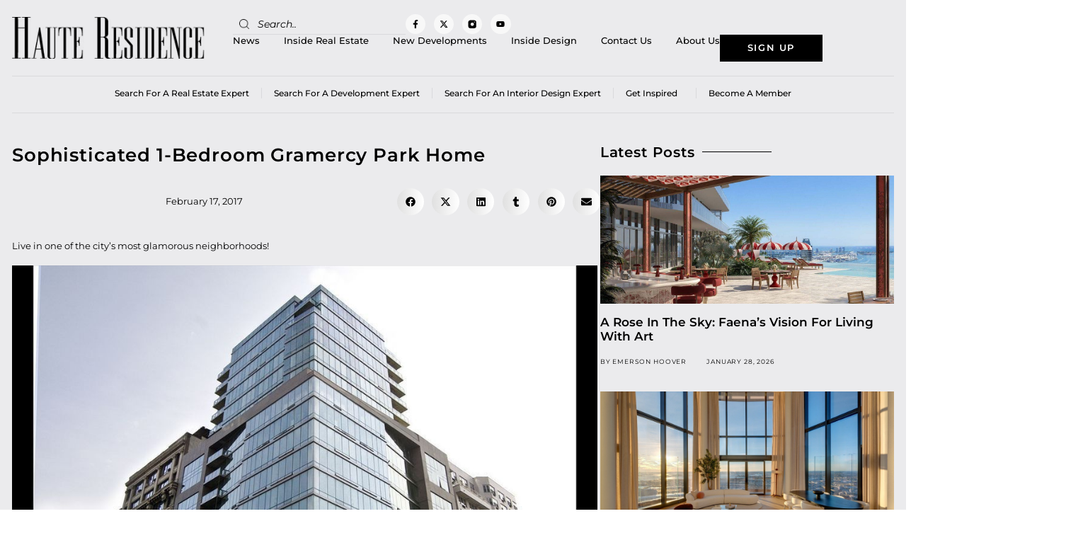

--- FILE ---
content_type: text/html; charset=UTF-8
request_url: https://www.hauteresidence.com/sophisticated-1-bedroom-gramercy-park-home/
body_size: 28442
content:
<!doctype html>
<html lang="en-US">
<head>
	<meta charset="UTF-8">
	<meta name="viewport" content="width=device-width, initial-scale=1">
	<link rel="profile" href="https://gmpg.org/xfn/11">
	<meta name='robots' content='index, follow, max-image-preview:large, max-snippet:-1, max-video-preview:-1' />

	<!-- This site is optimized with the Yoast SEO plugin v26.7 - https://yoast.com/wordpress/plugins/seo/ -->
	<title>Sophisticated 1-Bedroom Gramercy Park Home</title>
	<meta name="description" content="Steps away from the exclusive Gramercy Park, this sophisticated one-bedroom, one-bathroom home boasts floor-to-ceiling windows, Merbau five-inch wood floors, 10-inch ceilings, and an open kitchen designed by Gruppo Italia with top-of-the-line appliances by Bosch." />
	<link rel="canonical" href="https://www.hauteresidence.com/sophisticated-1-bedroom-gramercy-park-home/" />
	<meta property="og:locale" content="en_US" />
	<meta property="og:type" content="article" />
	<meta property="og:title" content="Sophisticated 1-Bedroom Gramercy Park Home" />
	<meta property="og:description" content="Steps away from the exclusive Gramercy Park, this sophisticated one-bedroom, one-bathroom home boasts floor-to-ceiling windows, Merbau five-inch wood floors, 10-inch ceilings, and an open kitchen designed by Gruppo Italia with top-of-the-line appliances by Bosch." />
	<meta property="og:url" content="https://www.hauteresidence.com/sophisticated-1-bedroom-gramercy-park-home/" />
	<meta property="og:site_name" content="Haute Residence by Haute Living" />
	<meta property="article:publisher" content="https://www.facebook.com/hauterealestatenetwork" />
	<meta property="article:published_time" content="2017-02-17T20:25:50+00:00" />
	<meta property="article:modified_time" content="2017-03-02T19:38:23+00:00" />
	<meta property="og:image" content="https://www.hauteresidence.com/wp-content/uploads/2017/02/The-Tempo-interior-pic-1.jpg" />
	<meta property="og:image:width" content="1404" />
	<meta property="og:image:height" content="936" />
	<meta property="og:image:type" content="image/jpeg" />
	<meta name="author" content="Alejandra Tenorio" />
	<meta name="twitter:card" content="summary_large_image" />
	<meta name="twitter:creator" content="@HResidence" />
	<meta name="twitter:site" content="@HResidence" />
	<meta name="twitter:label1" content="Written by" />
	<meta name="twitter:data1" content="Alejandra Tenorio" />
	<meta name="twitter:label2" content="Est. reading time" />
	<meta name="twitter:data2" content="1 minute" />
	<script type="application/ld+json" class="yoast-schema-graph">{"@context":"https://schema.org","@graph":[{"@type":"Article","@id":"https://www.hauteresidence.com/sophisticated-1-bedroom-gramercy-park-home/#article","isPartOf":{"@id":"https://www.hauteresidence.com/sophisticated-1-bedroom-gramercy-park-home/"},"author":{"name":"Alejandra Tenorio","@id":"https://www.hauteresidence.com/#/schema/person/9dcddfd98b7d800e2974cbfeb21a77b5"},"headline":"Sophisticated 1-Bedroom Gramercy Park Home","datePublished":"2017-02-17T20:25:50+00:00","dateModified":"2017-03-02T19:38:23+00:00","mainEntityOfPage":{"@id":"https://www.hauteresidence.com/sophisticated-1-bedroom-gramercy-park-home/"},"wordCount":199,"commentCount":0,"publisher":{"@id":"https://www.hauteresidence.com/#organization"},"image":{"@id":"https://www.hauteresidence.com/sophisticated-1-bedroom-gramercy-park-home/#primaryimage"},"thumbnailUrl":"https://www.hauteresidence.com/wp-content/uploads/2017/02/The-Tempo-interior-pic-1.jpg","articleSection":["Featured Estate","HLRN"],"inLanguage":"en-US"},{"@type":"WebPage","@id":"https://www.hauteresidence.com/sophisticated-1-bedroom-gramercy-park-home/","url":"https://www.hauteresidence.com/sophisticated-1-bedroom-gramercy-park-home/","name":"Sophisticated 1-Bedroom Gramercy Park Home","isPartOf":{"@id":"https://www.hauteresidence.com/#website"},"primaryImageOfPage":{"@id":"https://www.hauteresidence.com/sophisticated-1-bedroom-gramercy-park-home/#primaryimage"},"image":{"@id":"https://www.hauteresidence.com/sophisticated-1-bedroom-gramercy-park-home/#primaryimage"},"thumbnailUrl":"https://www.hauteresidence.com/wp-content/uploads/2017/02/The-Tempo-interior-pic-1.jpg","datePublished":"2017-02-17T20:25:50+00:00","dateModified":"2017-03-02T19:38:23+00:00","description":"Steps away from the exclusive Gramercy Park, this sophisticated one-bedroom, one-bathroom home boasts floor-to-ceiling windows, Merbau five-inch wood floors, 10-inch ceilings, and an open kitchen designed by Gruppo Italia with top-of-the-line appliances by Bosch.","inLanguage":"en-US","potentialAction":[{"@type":"ReadAction","target":["https://www.hauteresidence.com/sophisticated-1-bedroom-gramercy-park-home/"]}]},{"@type":"ImageObject","inLanguage":"en-US","@id":"https://www.hauteresidence.com/sophisticated-1-bedroom-gramercy-park-home/#primaryimage","url":"https://www.hauteresidence.com/wp-content/uploads/2017/02/The-Tempo-interior-pic-1.jpg","contentUrl":"https://www.hauteresidence.com/wp-content/uploads/2017/02/The-Tempo-interior-pic-1.jpg","width":1404,"height":936},{"@type":"WebSite","@id":"https://www.hauteresidence.com/#website","url":"https://www.hauteresidence.com/","name":"Haute Residence by Haute Living","description":"","publisher":{"@id":"https://www.hauteresidence.com/#organization"},"potentialAction":[{"@type":"SearchAction","target":{"@type":"EntryPoint","urlTemplate":"https://www.hauteresidence.com/?s={search_term_string}"},"query-input":{"@type":"PropertyValueSpecification","valueRequired":true,"valueName":"search_term_string"}}],"inLanguage":"en-US"},{"@type":"Organization","@id":"https://www.hauteresidence.com/#organization","name":"Haute Residence by Haute Living","url":"https://www.hauteresidence.com/","logo":{"@type":"ImageObject","inLanguage":"en-US","@id":"https://www.hauteresidence.com/#/schema/logo/image/","url":"https://www.hauteresidence.com/wp-content/uploads/2019/03/Haute-Residence-logo.jpg","contentUrl":"https://www.hauteresidence.com/wp-content/uploads/2019/03/Haute-Residence-logo.jpg","width":320,"height":69,"caption":"Haute Residence by Haute Living"},"image":{"@id":"https://www.hauteresidence.com/#/schema/logo/image/"},"sameAs":["https://www.facebook.com/hauterealestatenetwork","https://x.com/HResidence","http://instagram.com/hauteresidence"]},{"@type":"Person","@id":"https://www.hauteresidence.com/#/schema/person/9dcddfd98b7d800e2974cbfeb21a77b5","name":"Alejandra Tenorio","image":{"@type":"ImageObject","inLanguage":"en-US","@id":"https://www.hauteresidence.com/#/schema/person/image/","url":"https://www.hauteresidence.com/wp-content/uploads/2019/05/AlejandraTenorio-100x100.jpg","contentUrl":"https://www.hauteresidence.com/wp-content/uploads/2019/05/AlejandraTenorio-100x100.jpg","caption":"Alejandra Tenorio"},"description":"Alejandra Tenorio is the digital editor of Haute Residence and Haute Beauty by Haute Living, reporting on the latest cutting-edge real estate news, interior design trends, beauty industry secrets, wellness tips and more. She also contributes to sister publications Haute Living, Haute Time and Tot Living. She is a graduate from the University of Alabama with a dual degree in Journalism and Creative Media.","url":"https://www.hauteresidence.com/author/haute-residence/"}]}</script>
	<!-- / Yoast SEO plugin. -->


<link rel='dns-prefetch' href='//cdnjs.cloudflare.com' />
<link rel="alternate" type="application/rss+xml" title="Haute Residence by Haute Living &raquo; Feed" href="https://www.hauteresidence.com/feed/" />
<link rel="alternate" title="oEmbed (JSON)" type="application/json+oembed" href="https://www.hauteresidence.com/wp-json/oembed/1.0/embed?url=https%3A%2F%2Fwww.hauteresidence.com%2Fsophisticated-1-bedroom-gramercy-park-home%2F" />
<link rel="alternate" title="oEmbed (XML)" type="text/xml+oembed" href="https://www.hauteresidence.com/wp-json/oembed/1.0/embed?url=https%3A%2F%2Fwww.hauteresidence.com%2Fsophisticated-1-bedroom-gramercy-park-home%2F&#038;format=xml" />
<style id='wp-img-auto-sizes-contain-inline-css'>
img:is([sizes=auto i],[sizes^="auto," i]){contain-intrinsic-size:3000px 1500px}
/*# sourceURL=wp-img-auto-sizes-contain-inline-css */
</style>
<style id='wp-emoji-styles-inline-css'>

	img.wp-smiley, img.emoji {
		display: inline !important;
		border: none !important;
		box-shadow: none !important;
		height: 1em !important;
		width: 1em !important;
		margin: 0 0.07em !important;
		vertical-align: -0.1em !important;
		background: none !important;
		padding: 0 !important;
	}
/*# sourceURL=wp-emoji-styles-inline-css */
</style>
<link rel='stylesheet' id='wp-block-library-css' href='https://www.hauteresidence.com/wp-includes/css/dist/block-library/style.min.css?ver=6.9' media='all' />
<style id='global-styles-inline-css'>
:root{--wp--preset--aspect-ratio--square: 1;--wp--preset--aspect-ratio--4-3: 4/3;--wp--preset--aspect-ratio--3-4: 3/4;--wp--preset--aspect-ratio--3-2: 3/2;--wp--preset--aspect-ratio--2-3: 2/3;--wp--preset--aspect-ratio--16-9: 16/9;--wp--preset--aspect-ratio--9-16: 9/16;--wp--preset--color--black: #000000;--wp--preset--color--cyan-bluish-gray: #abb8c3;--wp--preset--color--white: #ffffff;--wp--preset--color--pale-pink: #f78da7;--wp--preset--color--vivid-red: #cf2e2e;--wp--preset--color--luminous-vivid-orange: #ff6900;--wp--preset--color--luminous-vivid-amber: #fcb900;--wp--preset--color--light-green-cyan: #7bdcb5;--wp--preset--color--vivid-green-cyan: #00d084;--wp--preset--color--pale-cyan-blue: #8ed1fc;--wp--preset--color--vivid-cyan-blue: #0693e3;--wp--preset--color--vivid-purple: #9b51e0;--wp--preset--gradient--vivid-cyan-blue-to-vivid-purple: linear-gradient(135deg,rgb(6,147,227) 0%,rgb(155,81,224) 100%);--wp--preset--gradient--light-green-cyan-to-vivid-green-cyan: linear-gradient(135deg,rgb(122,220,180) 0%,rgb(0,208,130) 100%);--wp--preset--gradient--luminous-vivid-amber-to-luminous-vivid-orange: linear-gradient(135deg,rgb(252,185,0) 0%,rgb(255,105,0) 100%);--wp--preset--gradient--luminous-vivid-orange-to-vivid-red: linear-gradient(135deg,rgb(255,105,0) 0%,rgb(207,46,46) 100%);--wp--preset--gradient--very-light-gray-to-cyan-bluish-gray: linear-gradient(135deg,rgb(238,238,238) 0%,rgb(169,184,195) 100%);--wp--preset--gradient--cool-to-warm-spectrum: linear-gradient(135deg,rgb(74,234,220) 0%,rgb(151,120,209) 20%,rgb(207,42,186) 40%,rgb(238,44,130) 60%,rgb(251,105,98) 80%,rgb(254,248,76) 100%);--wp--preset--gradient--blush-light-purple: linear-gradient(135deg,rgb(255,206,236) 0%,rgb(152,150,240) 100%);--wp--preset--gradient--blush-bordeaux: linear-gradient(135deg,rgb(254,205,165) 0%,rgb(254,45,45) 50%,rgb(107,0,62) 100%);--wp--preset--gradient--luminous-dusk: linear-gradient(135deg,rgb(255,203,112) 0%,rgb(199,81,192) 50%,rgb(65,88,208) 100%);--wp--preset--gradient--pale-ocean: linear-gradient(135deg,rgb(255,245,203) 0%,rgb(182,227,212) 50%,rgb(51,167,181) 100%);--wp--preset--gradient--electric-grass: linear-gradient(135deg,rgb(202,248,128) 0%,rgb(113,206,126) 100%);--wp--preset--gradient--midnight: linear-gradient(135deg,rgb(2,3,129) 0%,rgb(40,116,252) 100%);--wp--preset--font-size--small: 13px;--wp--preset--font-size--medium: 20px;--wp--preset--font-size--large: 36px;--wp--preset--font-size--x-large: 42px;--wp--preset--spacing--20: 0.44rem;--wp--preset--spacing--30: 0.67rem;--wp--preset--spacing--40: 1rem;--wp--preset--spacing--50: 1.5rem;--wp--preset--spacing--60: 2.25rem;--wp--preset--spacing--70: 3.38rem;--wp--preset--spacing--80: 5.06rem;--wp--preset--shadow--natural: 6px 6px 9px rgba(0, 0, 0, 0.2);--wp--preset--shadow--deep: 12px 12px 50px rgba(0, 0, 0, 0.4);--wp--preset--shadow--sharp: 6px 6px 0px rgba(0, 0, 0, 0.2);--wp--preset--shadow--outlined: 6px 6px 0px -3px rgb(255, 255, 255), 6px 6px rgb(0, 0, 0);--wp--preset--shadow--crisp: 6px 6px 0px rgb(0, 0, 0);}:root { --wp--style--global--content-size: 800px;--wp--style--global--wide-size: 1200px; }:where(body) { margin: 0; }.wp-site-blocks > .alignleft { float: left; margin-right: 2em; }.wp-site-blocks > .alignright { float: right; margin-left: 2em; }.wp-site-blocks > .aligncenter { justify-content: center; margin-left: auto; margin-right: auto; }:where(.wp-site-blocks) > * { margin-block-start: 24px; margin-block-end: 0; }:where(.wp-site-blocks) > :first-child { margin-block-start: 0; }:where(.wp-site-blocks) > :last-child { margin-block-end: 0; }:root { --wp--style--block-gap: 24px; }:root :where(.is-layout-flow) > :first-child{margin-block-start: 0;}:root :where(.is-layout-flow) > :last-child{margin-block-end: 0;}:root :where(.is-layout-flow) > *{margin-block-start: 24px;margin-block-end: 0;}:root :where(.is-layout-constrained) > :first-child{margin-block-start: 0;}:root :where(.is-layout-constrained) > :last-child{margin-block-end: 0;}:root :where(.is-layout-constrained) > *{margin-block-start: 24px;margin-block-end: 0;}:root :where(.is-layout-flex){gap: 24px;}:root :where(.is-layout-grid){gap: 24px;}.is-layout-flow > .alignleft{float: left;margin-inline-start: 0;margin-inline-end: 2em;}.is-layout-flow > .alignright{float: right;margin-inline-start: 2em;margin-inline-end: 0;}.is-layout-flow > .aligncenter{margin-left: auto !important;margin-right: auto !important;}.is-layout-constrained > .alignleft{float: left;margin-inline-start: 0;margin-inline-end: 2em;}.is-layout-constrained > .alignright{float: right;margin-inline-start: 2em;margin-inline-end: 0;}.is-layout-constrained > .aligncenter{margin-left: auto !important;margin-right: auto !important;}.is-layout-constrained > :where(:not(.alignleft):not(.alignright):not(.alignfull)){max-width: var(--wp--style--global--content-size);margin-left: auto !important;margin-right: auto !important;}.is-layout-constrained > .alignwide{max-width: var(--wp--style--global--wide-size);}body .is-layout-flex{display: flex;}.is-layout-flex{flex-wrap: wrap;align-items: center;}.is-layout-flex > :is(*, div){margin: 0;}body .is-layout-grid{display: grid;}.is-layout-grid > :is(*, div){margin: 0;}body{padding-top: 0px;padding-right: 0px;padding-bottom: 0px;padding-left: 0px;}a:where(:not(.wp-element-button)){text-decoration: underline;}:root :where(.wp-element-button, .wp-block-button__link){background-color: #32373c;border-width: 0;color: #fff;font-family: inherit;font-size: inherit;font-style: inherit;font-weight: inherit;letter-spacing: inherit;line-height: inherit;padding-top: calc(0.667em + 2px);padding-right: calc(1.333em + 2px);padding-bottom: calc(0.667em + 2px);padding-left: calc(1.333em + 2px);text-decoration: none;text-transform: inherit;}.has-black-color{color: var(--wp--preset--color--black) !important;}.has-cyan-bluish-gray-color{color: var(--wp--preset--color--cyan-bluish-gray) !important;}.has-white-color{color: var(--wp--preset--color--white) !important;}.has-pale-pink-color{color: var(--wp--preset--color--pale-pink) !important;}.has-vivid-red-color{color: var(--wp--preset--color--vivid-red) !important;}.has-luminous-vivid-orange-color{color: var(--wp--preset--color--luminous-vivid-orange) !important;}.has-luminous-vivid-amber-color{color: var(--wp--preset--color--luminous-vivid-amber) !important;}.has-light-green-cyan-color{color: var(--wp--preset--color--light-green-cyan) !important;}.has-vivid-green-cyan-color{color: var(--wp--preset--color--vivid-green-cyan) !important;}.has-pale-cyan-blue-color{color: var(--wp--preset--color--pale-cyan-blue) !important;}.has-vivid-cyan-blue-color{color: var(--wp--preset--color--vivid-cyan-blue) !important;}.has-vivid-purple-color{color: var(--wp--preset--color--vivid-purple) !important;}.has-black-background-color{background-color: var(--wp--preset--color--black) !important;}.has-cyan-bluish-gray-background-color{background-color: var(--wp--preset--color--cyan-bluish-gray) !important;}.has-white-background-color{background-color: var(--wp--preset--color--white) !important;}.has-pale-pink-background-color{background-color: var(--wp--preset--color--pale-pink) !important;}.has-vivid-red-background-color{background-color: var(--wp--preset--color--vivid-red) !important;}.has-luminous-vivid-orange-background-color{background-color: var(--wp--preset--color--luminous-vivid-orange) !important;}.has-luminous-vivid-amber-background-color{background-color: var(--wp--preset--color--luminous-vivid-amber) !important;}.has-light-green-cyan-background-color{background-color: var(--wp--preset--color--light-green-cyan) !important;}.has-vivid-green-cyan-background-color{background-color: var(--wp--preset--color--vivid-green-cyan) !important;}.has-pale-cyan-blue-background-color{background-color: var(--wp--preset--color--pale-cyan-blue) !important;}.has-vivid-cyan-blue-background-color{background-color: var(--wp--preset--color--vivid-cyan-blue) !important;}.has-vivid-purple-background-color{background-color: var(--wp--preset--color--vivid-purple) !important;}.has-black-border-color{border-color: var(--wp--preset--color--black) !important;}.has-cyan-bluish-gray-border-color{border-color: var(--wp--preset--color--cyan-bluish-gray) !important;}.has-white-border-color{border-color: var(--wp--preset--color--white) !important;}.has-pale-pink-border-color{border-color: var(--wp--preset--color--pale-pink) !important;}.has-vivid-red-border-color{border-color: var(--wp--preset--color--vivid-red) !important;}.has-luminous-vivid-orange-border-color{border-color: var(--wp--preset--color--luminous-vivid-orange) !important;}.has-luminous-vivid-amber-border-color{border-color: var(--wp--preset--color--luminous-vivid-amber) !important;}.has-light-green-cyan-border-color{border-color: var(--wp--preset--color--light-green-cyan) !important;}.has-vivid-green-cyan-border-color{border-color: var(--wp--preset--color--vivid-green-cyan) !important;}.has-pale-cyan-blue-border-color{border-color: var(--wp--preset--color--pale-cyan-blue) !important;}.has-vivid-cyan-blue-border-color{border-color: var(--wp--preset--color--vivid-cyan-blue) !important;}.has-vivid-purple-border-color{border-color: var(--wp--preset--color--vivid-purple) !important;}.has-vivid-cyan-blue-to-vivid-purple-gradient-background{background: var(--wp--preset--gradient--vivid-cyan-blue-to-vivid-purple) !important;}.has-light-green-cyan-to-vivid-green-cyan-gradient-background{background: var(--wp--preset--gradient--light-green-cyan-to-vivid-green-cyan) !important;}.has-luminous-vivid-amber-to-luminous-vivid-orange-gradient-background{background: var(--wp--preset--gradient--luminous-vivid-amber-to-luminous-vivid-orange) !important;}.has-luminous-vivid-orange-to-vivid-red-gradient-background{background: var(--wp--preset--gradient--luminous-vivid-orange-to-vivid-red) !important;}.has-very-light-gray-to-cyan-bluish-gray-gradient-background{background: var(--wp--preset--gradient--very-light-gray-to-cyan-bluish-gray) !important;}.has-cool-to-warm-spectrum-gradient-background{background: var(--wp--preset--gradient--cool-to-warm-spectrum) !important;}.has-blush-light-purple-gradient-background{background: var(--wp--preset--gradient--blush-light-purple) !important;}.has-blush-bordeaux-gradient-background{background: var(--wp--preset--gradient--blush-bordeaux) !important;}.has-luminous-dusk-gradient-background{background: var(--wp--preset--gradient--luminous-dusk) !important;}.has-pale-ocean-gradient-background{background: var(--wp--preset--gradient--pale-ocean) !important;}.has-electric-grass-gradient-background{background: var(--wp--preset--gradient--electric-grass) !important;}.has-midnight-gradient-background{background: var(--wp--preset--gradient--midnight) !important;}.has-small-font-size{font-size: var(--wp--preset--font-size--small) !important;}.has-medium-font-size{font-size: var(--wp--preset--font-size--medium) !important;}.has-large-font-size{font-size: var(--wp--preset--font-size--large) !important;}.has-x-large-font-size{font-size: var(--wp--preset--font-size--x-large) !important;}
:root :where(.wp-block-pullquote){font-size: 1.5em;line-height: 1.6;}
/*# sourceURL=global-styles-inline-css */
</style>
<link rel='stylesheet' id='easy_load_more-frontend-css' href='https://www.hauteresidence.com/wp-content/plugins/easy-load-more/assets/css/frontend.css?ver=1.0.0' media='all' />
<style id='easy_load_more-frontend-inline-css'>
.elm-button { background: #a28e62; color: #FFFFFF; }
.elm-button:hover, .elm-button:active, .elm-button:focus { background: #b5a581; }
.elm-loading-icon { fill: #FFFFFF; stroke: #FFFFFF; }

/*# sourceURL=easy_load_more-frontend-inline-css */
</style>
<link rel='stylesheet' id='parent-style-css' href='https://www.hauteresidence.com/wp-content/plugins/get-inspired/css/get-inspired-style.css?ver=1769662779' media='all' />
<link rel='stylesheet' id='searchandfilter-css' href='https://www.hauteresidence.com/wp-content/plugins/search-filter/style.css?ver=1' media='all' />
<link rel='stylesheet' id='wpos-slick-style-css' href='https://www.hauteresidence.com/wp-content/plugins/wp-responsive-recent-post-slider/assets/css/slick.css?ver=3.7.1' media='all' />
<link rel='stylesheet' id='wppsac-public-style-css' href='https://www.hauteresidence.com/wp-content/plugins/wp-responsive-recent-post-slider/assets/css/recent-post-style.css?ver=3.7.1' media='all' />
<link rel='stylesheet' id='ppress-frontend-css' href='https://www.hauteresidence.com/wp-content/plugins/wp-user-avatar/assets/css/frontend.min.css?ver=4.16.8' media='all' />
<link rel='stylesheet' id='ppress-flatpickr-css' href='https://www.hauteresidence.com/wp-content/plugins/wp-user-avatar/assets/flatpickr/flatpickr.min.css?ver=4.16.8' media='all' />
<link rel='stylesheet' id='ppress-select2-css' href='https://www.hauteresidence.com/wp-content/plugins/wp-user-avatar/assets/select2/select2.min.css?ver=6.9' media='all' />
<link rel='stylesheet' id='search-filter-plugin-styles-css' href='https://www.hauteresidence.com/wp-content/plugins/search-filter-pro/public/assets/css/search-filter.min.css?ver=2.5.21' media='all' />
<link rel='stylesheet' id='owlcarouselcss-css' href='//cdnjs.cloudflare.com/ajax/libs/OwlCarousel2/2.3.4/assets/owl.carousel.min.css?ver=2.3.4' media='all' />
<link rel='stylesheet' id='owlcarouselthemecss-css' href='//cdnjs.cloudflare.com/ajax/libs/OwlCarousel2/2.3.4/assets/owl.theme.default.min.css?ver=2.3.4' media='all' />
<link rel='stylesheet' id='hello-elementor-css' href='https://www.hauteresidence.com/wp-content/themes/hello-elementor/assets/css/reset.css?ver=3.4.5' media='all' />
<link rel='stylesheet' id='hello-elementor-theme-style-css' href='https://www.hauteresidence.com/wp-content/themes/hello-elementor/assets/css/theme.css?ver=3.4.5' media='all' />
<link rel='stylesheet' id='hello-elementor-header-footer-css' href='https://www.hauteresidence.com/wp-content/themes/hello-elementor/assets/css/header-footer.css?ver=3.4.5' media='all' />
<link rel='stylesheet' id='elementor-frontend-css' href='https://www.hauteresidence.com/wp-content/uploads/elementor/css/custom-frontend.min.css?ver=1768828022' media='all' />
<link rel='stylesheet' id='elementor-post-3835845-css' href='https://www.hauteresidence.com/wp-content/uploads/elementor/css/post-3835845.css?ver=1768828022' media='all' />
<link rel='stylesheet' id='widget-image-css' href='https://www.hauteresidence.com/wp-content/plugins/elementor/assets/css/widget-image.min.css?ver=3.34.1' media='all' />
<link rel='stylesheet' id='widget-search-form-css' href='https://www.hauteresidence.com/wp-content/plugins/elementor-pro/assets/css/widget-search-form.min.css?ver=3.34.0' media='all' />
<link rel='stylesheet' id='e-animation-grow-css' href='https://www.hauteresidence.com/wp-content/plugins/elementor/assets/lib/animations/styles/e-animation-grow.min.css?ver=3.34.1' media='all' />
<link rel='stylesheet' id='widget-social-icons-css' href='https://www.hauteresidence.com/wp-content/plugins/elementor/assets/css/widget-social-icons.min.css?ver=3.34.1' media='all' />
<link rel='stylesheet' id='e-apple-webkit-css' href='https://www.hauteresidence.com/wp-content/uploads/elementor/css/custom-apple-webkit.min.css?ver=1768828022' media='all' />
<link rel='stylesheet' id='widget-nav-menu-css' href='https://www.hauteresidence.com/wp-content/uploads/elementor/css/custom-pro-widget-nav-menu.min.css?ver=1768828022' media='all' />
<link rel='stylesheet' id='widget-heading-css' href='https://www.hauteresidence.com/wp-content/plugins/elementor/assets/css/widget-heading.min.css?ver=3.34.1' media='all' />
<link rel='stylesheet' id='widget-icon-list-css' href='https://www.hauteresidence.com/wp-content/uploads/elementor/css/custom-widget-icon-list.min.css?ver=1768828022' media='all' />
<link rel='stylesheet' id='widget-post-info-css' href='https://www.hauteresidence.com/wp-content/plugins/elementor-pro/assets/css/widget-post-info.min.css?ver=3.34.0' media='all' />
<link rel='stylesheet' id='widget-share-buttons-css' href='https://www.hauteresidence.com/wp-content/plugins/elementor-pro/assets/css/widget-share-buttons.min.css?ver=3.34.0' media='all' />
<link rel='stylesheet' id='widget-divider-css' href='https://www.hauteresidence.com/wp-content/plugins/elementor/assets/css/widget-divider.min.css?ver=3.34.1' media='all' />
<link rel='stylesheet' id='widget-loop-common-css' href='https://www.hauteresidence.com/wp-content/plugins/elementor-pro/assets/css/widget-loop-common.min.css?ver=3.34.0' media='all' />
<link rel='stylesheet' id='widget-loop-grid-css' href='https://www.hauteresidence.com/wp-content/uploads/elementor/css/custom-pro-widget-loop-grid.min.css?ver=1768828022' media='all' />
<link rel='stylesheet' id='widget-post-navigation-css' href='https://www.hauteresidence.com/wp-content/plugins/elementor-pro/assets/css/widget-post-navigation.min.css?ver=3.34.0' media='all' />
<link rel='stylesheet' id='e-sticky-css' href='https://www.hauteresidence.com/wp-content/plugins/elementor-pro/assets/css/modules/sticky.min.css?ver=3.34.0' media='all' />
<link rel='stylesheet' id='font-awesome-5-all-css' href='https://www.hauteresidence.com/wp-content/plugins/elementor/assets/lib/font-awesome/css/all.min.css?ver=3.34.1' media='all' />
<link rel='stylesheet' id='font-awesome-4-shim-css' href='https://www.hauteresidence.com/wp-content/plugins/elementor/assets/lib/font-awesome/css/v4-shims.min.css?ver=3.34.1' media='all' />
<link rel='stylesheet' id='elementor-post-3835898-css' href='https://www.hauteresidence.com/wp-content/uploads/elementor/css/post-3835898.css?ver=1768828022' media='all' />
<link rel='stylesheet' id='elementor-post-3835890-css' href='https://www.hauteresidence.com/wp-content/uploads/elementor/css/post-3835890.css?ver=1768828023' media='all' />
<link rel='stylesheet' id='elementor-post-3835862-css' href='https://www.hauteresidence.com/wp-content/uploads/elementor/css/post-3835862.css?ver=1768828026' media='all' />
<link rel='stylesheet' id='hello-elementor-child-style-css' href='https://www.hauteresidence.com/wp-content/themes/hello-theme-child-master/style.css?ver=1.0.0' media='all' />
<link rel='stylesheet' id='elementor-gf-local-montserrat-css' href='https://www.hauteresidence.com/wp-content/uploads/elementor/google-fonts/css/montserrat.css?ver=1742292831' media='all' />
<script src="https://www.hauteresidence.com/wp-includes/js/jquery/jquery.min.js?ver=3.7.1" id="jquery-core-js"></script>
<script src="https://www.hauteresidence.com/wp-includes/js/jquery/jquery-migrate.min.js?ver=3.4.1" id="jquery-migrate-js"></script>
<script id="get-inspired-ajax-js-extra">
var ajax_obj = {"ajaxurl":"https://www.hauteresidence.com/wp-admin/admin-ajax.php"};
//# sourceURL=get-inspired-ajax-js-extra
</script>
<script src="https://www.hauteresidence.com/wp-content/plugins/get-inspired/js/get-inspired-ajax.js?ver=1769662779" id="get-inspired-ajax-js"></script>
<script src="https://www.hauteresidence.com/wp-content/plugins/wp-user-avatar/assets/flatpickr/flatpickr.min.js?ver=4.16.8" id="ppress-flatpickr-js"></script>
<script src="https://www.hauteresidence.com/wp-content/plugins/wp-user-avatar/assets/select2/select2.min.js?ver=4.16.8" id="ppress-select2-js"></script>
<script id="search-filter-plugin-build-js-extra">
var SF_LDATA = {"ajax_url":"https://www.hauteresidence.com/wp-admin/admin-ajax.php","home_url":"https://www.hauteresidence.com/","extensions":[]};
//# sourceURL=search-filter-plugin-build-js-extra
</script>
<script src="https://www.hauteresidence.com/wp-content/plugins/search-filter-pro/public/assets/js/search-filter-build.min.js?ver=2.5.21" id="search-filter-plugin-build-js"></script>
<script src="https://www.hauteresidence.com/wp-content/plugins/search-filter-pro/public/assets/js/chosen.jquery.min.js?ver=2.5.21" id="search-filter-plugin-chosen-js"></script>
<script id="custom-scripts-js-extra">
var my_ajax_object = {"ajaxurl":"https://www.hauteresidence.com/wp-admin/admin-ajax.php"};
//# sourceURL=custom-scripts-js-extra
</script>
<script src="https://www.hauteresidence.com/wp-content/themes/hello-theme-child-master/script.js?ver=6.9" id="custom-scripts-js"></script>
<script src="https://www.hauteresidence.com/wp-content/plugins/elementor/assets/lib/font-awesome/js/v4-shims.min.js?ver=3.34.1" id="font-awesome-4-shim-js"></script>
<link rel="https://api.w.org/" href="https://www.hauteresidence.com/wp-json/" /><link rel="alternate" title="JSON" type="application/json" href="https://www.hauteresidence.com/wp-json/wp/v2/posts/3708110" /><link rel="EditURI" type="application/rsd+xml" title="RSD" href="https://www.hauteresidence.com/xmlrpc.php?rsd" />
<link rel='shortlink' href='https://www.hauteresidence.com/?p=3708110' />
<meta name="cdp-version" content="1.5.0" /><!-- HFCM by 99 Robots - Snippet # 3: GTM Head -->
<!-- Google Tag Manager -->
<script>(function(w,d,s,l,i){w[l]=w[l]||[];w[l].push({'gtm.start':
new Date().getTime(),event:'gtm.js'});var f=d.getElementsByTagName(s)[0],
j=d.createElement(s),dl=l!='dataLayer'?'&l='+l:'';j.async=true;j.src=
'https://www.googletagmanager.com/gtm.js?id='+i+dl;f.parentNode.insertBefore(j,f);
})(window,document,'script','dataLayer','GTM-5BWN7PF');</script>
<!-- End Google Tag Manager -->
<!-- /end HFCM by 99 Robots -->
<meta name="description" content="Steps away from the exclusive Gramercy Park, this sophisticated one-bedroom, one-bathroom home boasts floor-to-ceiling windows, Merbau five-inch wood floors, 10-inch ceilings, and an open kitchen designed by Gruppo Italia with top-of-the-line appliances by Bosch.">
<meta name="generator" content="Elementor 3.34.1; features: e_font_icon_svg, additional_custom_breakpoints; settings: css_print_method-external, google_font-enabled, font_display-swap">
<!-- Google tag (gtag.js) --> 
<script async src=https://www.googletagmanager.com/gtag/js?id=G-P5FDTKQY0C></script> <script> window.dataLayer = window.dataLayer || []; function gtag(){dataLayer.push(arguments);} gtag('js', new Date()); gtag('config', 'G-P5FDTKQY0C'); </script>
      <meta name="onesignal" content="wordpress-plugin"/>
            <script>

      window.OneSignalDeferred = window.OneSignalDeferred || [];

      OneSignalDeferred.push(function(OneSignal) {
        var oneSignal_options = {};
        window._oneSignalInitOptions = oneSignal_options;

        oneSignal_options['serviceWorkerParam'] = { scope: '/wp-content/plugins/onesignal-free-web-push-notifications/sdk_files/push/onesignal/' };
oneSignal_options['serviceWorkerPath'] = 'OneSignalSDKWorker.js';

        OneSignal.Notifications.setDefaultUrl("https://www.hauteresidence.com");

        oneSignal_options['wordpress'] = true;
oneSignal_options['appId'] = 'b0b4e729-1afc-4ea2-82b1-c245a3cee6da';
oneSignal_options['allowLocalhostAsSecureOrigin'] = true;
oneSignal_options['welcomeNotification'] = { };
oneSignal_options['welcomeNotification']['title'] = "";
oneSignal_options['welcomeNotification']['message'] = "";
oneSignal_options['path'] = "https://www.hauteresidence.com/wp-content/plugins/onesignal-free-web-push-notifications/sdk_files/";
oneSignal_options['safari_web_id'] = "web.onesignal.auto.2fc72fe0-a0df-475b-ad9a-b2dac840a493`";
oneSignal_options['promptOptions'] = { };
oneSignal_options['notifyButton'] = { };
oneSignal_options['notifyButton']['enable'] = true;
oneSignal_options['notifyButton']['position'] = 'bottom-right';
oneSignal_options['notifyButton']['theme'] = 'default';
oneSignal_options['notifyButton']['size'] = 'medium';
oneSignal_options['notifyButton']['showCredit'] = true;
oneSignal_options['notifyButton']['text'] = {};
              OneSignal.init(window._oneSignalInitOptions);
              OneSignal.Slidedown.promptPush()      });

      function documentInitOneSignal() {
        var oneSignal_elements = document.getElementsByClassName("OneSignal-prompt");

        var oneSignalLinkClickHandler = function(event) { OneSignal.Notifications.requestPermission(); event.preventDefault(); };        for(var i = 0; i < oneSignal_elements.length; i++)
          oneSignal_elements[i].addEventListener('click', oneSignalLinkClickHandler, false);
      }

      if (document.readyState === 'complete') {
           documentInitOneSignal();
      }
      else {
           window.addEventListener("load", function(event){
               documentInitOneSignal();
          });
      }
    </script>
			<style>
				.e-con.e-parent:nth-of-type(n+4):not(.e-lazyloaded):not(.e-no-lazyload),
				.e-con.e-parent:nth-of-type(n+4):not(.e-lazyloaded):not(.e-no-lazyload) * {
					background-image: none !important;
				}
				@media screen and (max-height: 1024px) {
					.e-con.e-parent:nth-of-type(n+3):not(.e-lazyloaded):not(.e-no-lazyload),
					.e-con.e-parent:nth-of-type(n+3):not(.e-lazyloaded):not(.e-no-lazyload) * {
						background-image: none !important;
					}
				}
				@media screen and (max-height: 640px) {
					.e-con.e-parent:nth-of-type(n+2):not(.e-lazyloaded):not(.e-no-lazyload),
					.e-con.e-parent:nth-of-type(n+2):not(.e-lazyloaded):not(.e-no-lazyload) * {
						background-image: none !important;
					}
				}
			</style>
			<link rel="icon" href="https://www.hauteresidence.com/wp-content/uploads/2026/01/cropped-Logo-HR-logomark-white11-32x32.jpg" sizes="32x32" />
<link rel="icon" href="https://www.hauteresidence.com/wp-content/uploads/2026/01/cropped-Logo-HR-logomark-white11-192x192.jpg" sizes="192x192" />
<link rel="apple-touch-icon" href="https://www.hauteresidence.com/wp-content/uploads/2026/01/cropped-Logo-HR-logomark-white11-180x180.jpg" />
<meta name="msapplication-TileImage" content="https://www.hauteresidence.com/wp-content/uploads/2026/01/cropped-Logo-HR-logomark-white11-270x270.jpg" />
		<style id="wp-custom-css">
			.member-loc-style .member-img img{
	object-position: top center;
}

.agent-img:not(:has(.wp-post-image)){
	display: none !important;
}

.member-cont.writer{
    columns: 1;
}

.agent_market{
    margin: 0;
    font-size: 12px !important;
}

@media only screen and (min-width: 1201px) and (max-width: 1360px){
	        html {
        zoom: 0.85;
        zoom: 85%;
    }
}

@media only screen and (min-width: 1201px) and (max-width: 1599px){
	
	.elementor-element-f3a1b07.elementor-sticky--active{
		right: 20px !important;
		left: unset !important;
	}
	.elementor-element-2561482c.elementor-sticky--active{
		right: 20px !important;
		left: unset !important;
	}
	
	.right-stikcy.elementor-sticky--active{
		right: 20px !important;
		left: unset !important;
	}

}

@media only screen and (min-width: 1201px) and (max-width: 1300px){
	.elementor-location-header .elementor-nav-menu>li>a{
		margin: 0 20px !important;
	}
	
	.elementor-location-header .elementor-nav-menu>li:first-child>a{
		margin-left: 0 !important;
	}
	
	.elementor-location-header .elementor-nav-menu>li:last-child>a{
		margin-right: 0 !important;
	}
}

.auth-agent .elementor-post-info>li:last-child>a>span{
	background: #000;
	padding: 10px 15px !important;
}

.auth-agent .elementor-post-info>li:last-child>a>span{
	color: #fff !important;
}

.agent-img img{
	max-width: 200px;
	width: 100%;
}


		</style>
		</head>
<body class="wp-singular post-template-default single single-post postid-3708110 single-format-standard wp-custom-logo wp-embed-responsive wp-theme-hello-elementor wp-child-theme-hello-theme-child-master hello-elementor-default elementor-default elementor-kit-3835845 elementor-page-3835862">


<a class="skip-link screen-reader-text" href="#content">Skip to content</a>

		<header data-elementor-type="header" data-elementor-id="3835898" class="elementor elementor-3835898 elementor-location-header" data-elementor-post-type="elementor_library">
			<div class="elementor-element elementor-element-6197070f e-flex e-con-boxed e-con e-parent" data-id="6197070f" data-element_type="container" data-settings="{&quot;background_background&quot;:&quot;classic&quot;}">
					<div class="e-con-inner">
		<div class="elementor-element elementor-element-1628b3cb e-con-full e-flex e-con e-child" data-id="1628b3cb" data-element_type="container">
				<div class="elementor-element elementor-element-16dea3c0 elementor-widget elementor-widget-theme-site-logo elementor-widget-image" data-id="16dea3c0" data-element_type="widget" data-widget_type="theme-site-logo.default">
				<div class="elementor-widget-container">
											<a href="https://www.hauteresidence.com">
			<img loading="lazy" width="320" height="69" src="https://www.hauteresidence.com/wp-content/uploads/2019/03/Haute-Residence-logo.jpg" class="attachment-full size-full wp-image-3740155" alt="" srcset="https://www.hauteresidence.com/wp-content/uploads/2019/03/Haute-Residence-logo.jpg 320w, https://www.hauteresidence.com/wp-content/uploads/2019/03/Haute-Residence-logo-300x65.jpg 300w" sizes="(max-width: 320px) 100vw, 320px" />				</a>
											</div>
				</div>
				</div>
		<div class="elementor-element elementor-element-147f3563 e-con-full e-flex e-con e-child" data-id="147f3563" data-element_type="container">
		<div class="elementor-element elementor-element-63281392 e-con-full e-flex e-con e-child" data-id="63281392" data-element_type="container">
				<div class="elementor-element elementor-element-744c1255 elementor-search-form--skin-minimal header-search elementor-widget elementor-widget-search-form" data-id="744c1255" data-element_type="widget" data-settings="{&quot;skin&quot;:&quot;minimal&quot;}" data-widget_type="search-form.default">
				<div class="elementor-widget-container">
							<search role="search">
			<form class="elementor-search-form" action="https://www.hauteresidence.com" method="get">
												<div class="elementor-search-form__container">
					<label class="elementor-screen-only" for="elementor-search-form-744c1255">Search</label>

											<div class="elementor-search-form__icon">
							<div class="e-font-icon-svg-container"><svg aria-hidden="true" class="e-font-icon-svg e-fas-search" viewBox="0 0 512 512" xmlns="http://www.w3.org/2000/svg"><path d="M505 442.7L405.3 343c-4.5-4.5-10.6-7-17-7H372c27.6-35.3 44-79.7 44-128C416 93.1 322.9 0 208 0S0 93.1 0 208s93.1 208 208 208c48.3 0 92.7-16.4 128-44v16.3c0 6.4 2.5 12.5 7 17l99.7 99.7c9.4 9.4 24.6 9.4 33.9 0l28.3-28.3c9.4-9.4 9.4-24.6.1-34zM208 336c-70.7 0-128-57.2-128-128 0-70.7 57.2-128 128-128 70.7 0 128 57.2 128 128 0 70.7-57.2 128-128 128z"></path></svg></div>							<span class="elementor-screen-only">Search</span>
						</div>
					
					<input id="elementor-search-form-744c1255" placeholder="Search.." class="elementor-search-form__input" type="search" name="s" value="">
					
					
									</div>
			</form>
		</search>
						</div>
				</div>
				<div class="elementor-element elementor-element-208f3d7e elementor-shape-circle elementor-hidden-mobile elementor-grid-0 e-grid-align-center elementor-widget elementor-widget-social-icons" data-id="208f3d7e" data-element_type="widget" data-widget_type="social-icons.default">
				<div class="elementor-widget-container">
							<div class="elementor-social-icons-wrapper elementor-grid" role="list">
							<span class="elementor-grid-item" role="listitem">
					<a class="elementor-icon elementor-social-icon elementor-social-icon-facebook-f elementor-animation-grow elementor-repeater-item-c20622e" href="https://www.facebook.com/hauteresidencenetwork/" target="_blank">
						<span class="elementor-screen-only">Facebook-f</span>
						<svg aria-hidden="true" class="e-font-icon-svg e-fab-facebook-f" viewBox="0 0 320 512" xmlns="http://www.w3.org/2000/svg"><path d="M279.14 288l14.22-92.66h-88.91v-60.13c0-25.35 12.42-50.06 52.24-50.06h40.42V6.26S260.43 0 225.36 0c-73.22 0-121.08 44.38-121.08 124.72v70.62H22.89V288h81.39v224h100.17V288z"></path></svg>					</a>
				</span>
							<span class="elementor-grid-item" role="listitem">
					<a class="elementor-icon elementor-social-icon elementor-social-icon-x-twitter elementor-animation-grow elementor-repeater-item-e2a30c4" href="https://twitter.com/Hresidence" target="_blank">
						<span class="elementor-screen-only">X-twitter</span>
						<svg aria-hidden="true" class="e-font-icon-svg e-fab-x-twitter" viewBox="0 0 512 512" xmlns="http://www.w3.org/2000/svg"><path d="M389.2 48h70.6L305.6 224.2 487 464H345L233.7 318.6 106.5 464H35.8L200.7 275.5 26.8 48H172.4L272.9 180.9 389.2 48zM364.4 421.8h39.1L151.1 88h-42L364.4 421.8z"></path></svg>					</a>
				</span>
							<span class="elementor-grid-item" role="listitem">
					<a class="elementor-icon elementor-social-icon elementor-social-icon- elementor-animation-grow elementor-repeater-item-92fff60" href="https://www.instagram.com/hauteresidence/" target="_blank">
						<span class="elementor-screen-only"></span>
						<svg xmlns="http://www.w3.org/2000/svg" width="15" height="15" viewBox="0 0 15 15" fill="none"><path d="M11.2759 0.710938H4.1971C2.25061 0.710938 0.657715 2.30314 0.657715 4.25032V11.3291C0.657715 13.2756 2.25061 14.8685 4.1971 14.8685H11.2759C13.2224 14.8685 14.8152 13.2756 14.8152 11.3291V4.25032C14.8152 2.30314 13.2224 0.710938 11.2759 0.710938ZM7.73648 10.7391C6.10729 10.7391 4.78694 9.41817 4.78694 7.7897C4.78694 6.16052 6.10729 4.84016 7.73648 4.84016C9.36494 4.84016 10.686 6.16052 10.686 7.7897C10.686 9.41817 9.36494 10.7391 7.73648 10.7391ZM11.5709 4.84016C11.0817 4.84016 10.686 4.44392 10.686 3.95531C10.686 3.46671 11.0817 3.07047 11.5709 3.07047C12.06 3.07047 12.4557 3.46671 12.4557 3.95531C12.4557 4.44392 12.06 4.84016 11.5709 4.84016Z" fill="black"></path></svg>					</a>
				</span>
							<span class="elementor-grid-item" role="listitem">
					<a class="elementor-icon elementor-social-icon elementor-social-icon-youtube elementor-animation-grow elementor-repeater-item-29d0b47" href="https://www.youtube.com/channel/UCvi7Lz4aFPVouSeByYtU8AA" target="_blank">
						<span class="elementor-screen-only">Youtube</span>
						<svg aria-hidden="true" class="e-font-icon-svg e-fab-youtube" viewBox="0 0 576 512" xmlns="http://www.w3.org/2000/svg"><path d="M549.655 124.083c-6.281-23.65-24.787-42.276-48.284-48.597C458.781 64 288 64 288 64S117.22 64 74.629 75.486c-23.497 6.322-42.003 24.947-48.284 48.597-11.412 42.867-11.412 132.305-11.412 132.305s0 89.438 11.412 132.305c6.281 23.65 24.787 41.5 48.284 47.821C117.22 448 288 448 288 448s170.78 0 213.371-11.486c23.497-6.321 42.003-24.171 48.284-47.821 11.412-42.867 11.412-132.305 11.412-132.305s0-89.438-11.412-132.305zm-317.51 213.508V175.185l142.739 81.205-142.739 81.201z"></path></svg>					</a>
				</span>
					</div>
						</div>
				</div>
				</div>
		<div class="elementor-element elementor-element-481f6e16 e-con-full e-flex e-con e-child" data-id="481f6e16" data-element_type="container">
				<div class="elementor-element elementor-element-10e515e2 elementor-nav-menu--stretch elementor-nav-menu__align-end elementor-hidden-tablet elementor-hidden-mobile_extra elementor-hidden-mobile elementor-hidden-tablet_extra elementor-nav-menu--dropdown-tablet elementor-nav-menu__text-align-aside elementor-nav-menu--toggle elementor-nav-menu--burger elementor-widget elementor-widget-nav-menu" data-id="10e515e2" data-element_type="widget" data-settings="{&quot;full_width&quot;:&quot;stretch&quot;,&quot;submenu_icon&quot;:{&quot;value&quot;:&quot;&lt;i aria-hidden=\&quot;true\&quot; class=\&quot;\&quot;&gt;&lt;\/i&gt;&quot;,&quot;library&quot;:&quot;&quot;},&quot;layout&quot;:&quot;horizontal&quot;,&quot;toggle&quot;:&quot;burger&quot;}" data-widget_type="nav-menu.default">
				<div class="elementor-widget-container">
								<nav aria-label="Menu" class="elementor-nav-menu--main elementor-nav-menu__container elementor-nav-menu--layout-horizontal e--pointer-none">
				<ul id="menu-1-10e515e2" class="elementor-nav-menu"><li class="menu-item menu-item-type-taxonomy menu-item-object-category menu-item-3708515"><a href="https://www.hauteresidence.com/news/" class="elementor-item">News</a></li>
<li class="menu-item menu-item-type-post_type menu-item-object-page menu-item-3825612"><a href="https://www.hauteresidence.com/inside-real-estate/" class="elementor-item">Inside Real Estate</a></li>
<li class="menu-item menu-item-type-custom menu-item-object-custom menu-item-3731924"><a href="https://www.hauteresidence.com/new-developments/" class="elementor-item">New Developments</a></li>
<li class="menu-item menu-item-type-post_type menu-item-object-page menu-item-3825564"><a href="https://www.hauteresidence.com/inside-design/" class="elementor-item">Inside Design</a></li>
<li class="menu-item menu-item-type-post_type menu-item-object-page menu-item-3708423"><a href="https://www.hauteresidence.com/contact-us/" class="elementor-item">Contact Us</a></li>
<li class="menu-item menu-item-type-post_type menu-item-object-page menu-item-3743249"><a href="https://www.hauteresidence.com/about-us/" class="elementor-item">About Us</a></li>
</ul>			</nav>
					<div class="elementor-menu-toggle" role="button" tabindex="0" aria-label="Menu Toggle" aria-expanded="false">
			<svg aria-hidden="true" role="presentation" class="elementor-menu-toggle__icon--open e-font-icon-svg e-eicon-menu-bar" viewBox="0 0 1000 1000" xmlns="http://www.w3.org/2000/svg"><path d="M104 333H896C929 333 958 304 958 271S929 208 896 208H104C71 208 42 237 42 271S71 333 104 333ZM104 583H896C929 583 958 554 958 521S929 458 896 458H104C71 458 42 487 42 521S71 583 104 583ZM104 833H896C929 833 958 804 958 771S929 708 896 708H104C71 708 42 737 42 771S71 833 104 833Z"></path></svg><svg aria-hidden="true" role="presentation" class="elementor-menu-toggle__icon--close e-font-icon-svg e-eicon-close" viewBox="0 0 1000 1000" xmlns="http://www.w3.org/2000/svg"><path d="M742 167L500 408 258 167C246 154 233 150 217 150 196 150 179 158 167 167 154 179 150 196 150 212 150 229 154 242 171 254L408 500 167 742C138 771 138 800 167 829 196 858 225 858 254 829L496 587 738 829C750 842 767 846 783 846 800 846 817 842 829 829 842 817 846 804 846 783 846 767 842 750 829 737L588 500 833 258C863 229 863 200 833 171 804 137 775 137 742 167Z"></path></svg>		</div>
					<nav class="elementor-nav-menu--dropdown elementor-nav-menu__container" aria-hidden="true">
				<ul id="menu-2-10e515e2" class="elementor-nav-menu"><li class="menu-item menu-item-type-taxonomy menu-item-object-category menu-item-3708515"><a href="https://www.hauteresidence.com/news/" class="elementor-item" tabindex="-1">News</a></li>
<li class="menu-item menu-item-type-post_type menu-item-object-page menu-item-3825612"><a href="https://www.hauteresidence.com/inside-real-estate/" class="elementor-item" tabindex="-1">Inside Real Estate</a></li>
<li class="menu-item menu-item-type-custom menu-item-object-custom menu-item-3731924"><a href="https://www.hauteresidence.com/new-developments/" class="elementor-item" tabindex="-1">New Developments</a></li>
<li class="menu-item menu-item-type-post_type menu-item-object-page menu-item-3825564"><a href="https://www.hauteresidence.com/inside-design/" class="elementor-item" tabindex="-1">Inside Design</a></li>
<li class="menu-item menu-item-type-post_type menu-item-object-page menu-item-3708423"><a href="https://www.hauteresidence.com/contact-us/" class="elementor-item" tabindex="-1">Contact Us</a></li>
<li class="menu-item menu-item-type-post_type menu-item-object-page menu-item-3743249"><a href="https://www.hauteresidence.com/about-us/" class="elementor-item" tabindex="-1">About Us</a></li>
</ul>			</nav>
						</div>
				</div>
				<div class="elementor-element elementor-element-5dbe4e73 elementor-nav-menu--stretch elementor-nav-menu__align-end elementor-hidden-desktop elementor-hidden-laptop elementor-nav-menu--dropdown-tablet_extra elementor-nav-menu__text-align-aside elementor-nav-menu--toggle elementor-nav-menu--burger elementor-widget elementor-widget-nav-menu" data-id="5dbe4e73" data-element_type="widget" data-settings="{&quot;full_width&quot;:&quot;stretch&quot;,&quot;submenu_icon&quot;:{&quot;value&quot;:&quot;&lt;i aria-hidden=\&quot;true\&quot; class=\&quot;\&quot;&gt;&lt;\/i&gt;&quot;,&quot;library&quot;:&quot;&quot;},&quot;layout&quot;:&quot;horizontal&quot;,&quot;toggle&quot;:&quot;burger&quot;}" data-widget_type="nav-menu.default">
				<div class="elementor-widget-container">
								<nav aria-label="Menu" class="elementor-nav-menu--main elementor-nav-menu__container elementor-nav-menu--layout-horizontal e--pointer-none">
				<ul id="menu-1-5dbe4e73" class="elementor-nav-menu"><li class="menu-item menu-item-type-taxonomy menu-item-object-category menu-item-3825443"><a href="https://www.hauteresidence.com/news/" class="elementor-item">News</a></li>
<li class="menu-item menu-item-type-post_type menu-item-object-page menu-item-3825611"><a href="https://www.hauteresidence.com/inside-real-estate/" class="elementor-item">Inside Real Estate</a></li>
<li class="menu-item menu-item-type-post_type menu-item-object-page menu-item-3825446"><a href="https://www.hauteresidence.com/new-developments/" class="elementor-item">New Developments</a></li>
<li class="menu-item menu-item-type-post_type menu-item-object-page menu-item-3825608"><a href="https://www.hauteresidence.com/inside-design/" class="elementor-item">Inside Design</a></li>
<li class="menu-item menu-item-type-post_type menu-item-object-page menu-item-3825448"><a href="https://www.hauteresidence.com/contact-us/" class="elementor-item">Contact Us</a></li>
<li class="menu-item menu-item-type-post_type menu-item-object-page menu-item-3825449"><a href="https://www.hauteresidence.com/about-us/" class="elementor-item">About Us</a></li>
<li class="menu-item menu-item-type-post_type menu-item-object-page menu-item-3826347"><a href="https://www.hauteresidence.com/search-for-a-real-estate-expert/" class="elementor-item">Search for a Real Estate Expert</a></li>
<li class="menu-item menu-item-type-post_type menu-item-object-page menu-item-3826349"><a href="https://www.hauteresidence.com/search-for-a-development-expert/" class="elementor-item">Search for a development expert</a></li>
<li class="menu-item menu-item-type-post_type menu-item-object-page menu-item-3826348"><a href="https://www.hauteresidence.com/search-for-an-interior-design-expert/" class="elementor-item">Search for an Interior Design Expert</a></li>
<li class="menu-item menu-item-type-post_type menu-item-object-page menu-item-3826350"><a href="https://www.hauteresidence.com/get-inspired/" class="elementor-item">Get Inspired</a></li>
<li class="menu-item menu-item-type-custom menu-item-object-custom menu-item-3825454"><a target="_blank" href="https://member.hauteresidence.com/membership/" class="elementor-item">Become a Member</a></li>
</ul>			</nav>
					<div class="elementor-menu-toggle" role="button" tabindex="0" aria-label="Menu Toggle" aria-expanded="false">
			<svg aria-hidden="true" role="presentation" class="elementor-menu-toggle__icon--open e-font-icon-svg e-eicon-menu-bar" viewBox="0 0 1000 1000" xmlns="http://www.w3.org/2000/svg"><path d="M104 333H896C929 333 958 304 958 271S929 208 896 208H104C71 208 42 237 42 271S71 333 104 333ZM104 583H896C929 583 958 554 958 521S929 458 896 458H104C71 458 42 487 42 521S71 583 104 583ZM104 833H896C929 833 958 804 958 771S929 708 896 708H104C71 708 42 737 42 771S71 833 104 833Z"></path></svg><svg aria-hidden="true" role="presentation" class="elementor-menu-toggle__icon--close e-font-icon-svg e-eicon-close" viewBox="0 0 1000 1000" xmlns="http://www.w3.org/2000/svg"><path d="M742 167L500 408 258 167C246 154 233 150 217 150 196 150 179 158 167 167 154 179 150 196 150 212 150 229 154 242 171 254L408 500 167 742C138 771 138 800 167 829 196 858 225 858 254 829L496 587 738 829C750 842 767 846 783 846 800 846 817 842 829 829 842 817 846 804 846 783 846 767 842 750 829 737L588 500 833 258C863 229 863 200 833 171 804 137 775 137 742 167Z"></path></svg>		</div>
					<nav class="elementor-nav-menu--dropdown elementor-nav-menu__container" aria-hidden="true">
				<ul id="menu-2-5dbe4e73" class="elementor-nav-menu"><li class="menu-item menu-item-type-taxonomy menu-item-object-category menu-item-3825443"><a href="https://www.hauteresidence.com/news/" class="elementor-item" tabindex="-1">News</a></li>
<li class="menu-item menu-item-type-post_type menu-item-object-page menu-item-3825611"><a href="https://www.hauteresidence.com/inside-real-estate/" class="elementor-item" tabindex="-1">Inside Real Estate</a></li>
<li class="menu-item menu-item-type-post_type menu-item-object-page menu-item-3825446"><a href="https://www.hauteresidence.com/new-developments/" class="elementor-item" tabindex="-1">New Developments</a></li>
<li class="menu-item menu-item-type-post_type menu-item-object-page menu-item-3825608"><a href="https://www.hauteresidence.com/inside-design/" class="elementor-item" tabindex="-1">Inside Design</a></li>
<li class="menu-item menu-item-type-post_type menu-item-object-page menu-item-3825448"><a href="https://www.hauteresidence.com/contact-us/" class="elementor-item" tabindex="-1">Contact Us</a></li>
<li class="menu-item menu-item-type-post_type menu-item-object-page menu-item-3825449"><a href="https://www.hauteresidence.com/about-us/" class="elementor-item" tabindex="-1">About Us</a></li>
<li class="menu-item menu-item-type-post_type menu-item-object-page menu-item-3826347"><a href="https://www.hauteresidence.com/search-for-a-real-estate-expert/" class="elementor-item" tabindex="-1">Search for a Real Estate Expert</a></li>
<li class="menu-item menu-item-type-post_type menu-item-object-page menu-item-3826349"><a href="https://www.hauteresidence.com/search-for-a-development-expert/" class="elementor-item" tabindex="-1">Search for a development expert</a></li>
<li class="menu-item menu-item-type-post_type menu-item-object-page menu-item-3826348"><a href="https://www.hauteresidence.com/search-for-an-interior-design-expert/" class="elementor-item" tabindex="-1">Search for an Interior Design Expert</a></li>
<li class="menu-item menu-item-type-post_type menu-item-object-page menu-item-3826350"><a href="https://www.hauteresidence.com/get-inspired/" class="elementor-item" tabindex="-1">Get Inspired</a></li>
<li class="menu-item menu-item-type-custom menu-item-object-custom menu-item-3825454"><a target="_blank" href="https://member.hauteresidence.com/membership/" class="elementor-item" tabindex="-1">Become a Member</a></li>
</ul>			</nav>
						</div>
				</div>
				<div class="elementor-element elementor-element-71acf41d elementor-widget elementor-widget-button" data-id="71acf41d" data-element_type="widget" data-widget_type="button.default">
				<div class="elementor-widget-container">
									<div class="elementor-button-wrapper">
					<a class="elementor-button elementor-button-link elementor-size-sm" href="#elementor-action%3Aaction%3Dpopup%3Aopen%26settings%3DeyJpZCI6MzgzNTg3MiwidG9nZ2xlIjpmYWxzZX0%3D">
						<span class="elementor-button-content-wrapper">
									<span class="elementor-button-text">Sign Up</span>
					</span>
					</a>
				</div>
								</div>
				</div>
				</div>
				</div>
					</div>
				</div>
		<div class="elementor-element elementor-element-370cd327 elementor-hidden-tablet elementor-hidden-mobile_extra elementor-hidden-mobile elementor-hidden-tablet_extra e-flex e-con-boxed e-con e-parent" data-id="370cd327" data-element_type="container" data-settings="{&quot;background_background&quot;:&quot;classic&quot;}">
					<div class="e-con-inner">
		<div class="elementor-element elementor-element-7933c88a e-flex e-con-boxed e-con e-child" data-id="7933c88a" data-element_type="container">
					<div class="e-con-inner">
		<div class="elementor-element elementor-element-2ef763f7 e-flex e-con-boxed e-con e-child" data-id="2ef763f7" data-element_type="container">
					<div class="e-con-inner">
				<div class="elementor-element elementor-element-7a80490f elementor-nav-menu__align-center elementor-nav-menu--stretch search-menu-header elementor-nav-menu--dropdown-tablet elementor-nav-menu__text-align-aside elementor-nav-menu--toggle elementor-nav-menu--burger elementor-widget elementor-widget-nav-menu" data-id="7a80490f" data-element_type="widget" data-settings="{&quot;full_width&quot;:&quot;stretch&quot;,&quot;submenu_icon&quot;:{&quot;value&quot;:&quot;&lt;i aria-hidden=\&quot;true\&quot; class=\&quot;\&quot;&gt;&lt;\/i&gt;&quot;,&quot;library&quot;:&quot;&quot;},&quot;layout&quot;:&quot;horizontal&quot;,&quot;toggle&quot;:&quot;burger&quot;}" data-widget_type="nav-menu.default">
				<div class="elementor-widget-container">
								<nav aria-label="Menu" class="elementor-nav-menu--main elementor-nav-menu__container elementor-nav-menu--layout-horizontal e--pointer-none">
				<ul id="menu-1-7a80490f" class="elementor-nav-menu"><li class="menu-item menu-item-type-post_type menu-item-object-page menu-item-3826301"><a href="https://www.hauteresidence.com/search-for-a-real-estate-expert/" class="elementor-item">Search for a real estate expert</a></li>
<li class="menu-item menu-item-type-post_type menu-item-object-page menu-item-3825953"><a href="https://www.hauteresidence.com/search-for-a-development-expert/" class="elementor-item">Search for a Development Expert</a></li>
<li class="menu-item menu-item-type-post_type menu-item-object-page menu-item-3826026"><a href="https://www.hauteresidence.com/search-for-an-interior-design-expert/" class="elementor-item">Search for an Interior Design Expert</a></li>
<li class="get_inspired_custom_menu menu-item menu-item-type-post_type menu-item-object-page menu-item-has-children menu-item-3791644"><a href="https://www.hauteresidence.com/get-inspired/" class="elementor-item">Get Inspired</a>
<ul class="sub-menu elementor-nav-menu--dropdown">
	<li class="menu-item menu-item-type-taxonomy menu-item-object-category menu-item-3791648"><a href="https://www.hauteresidence.com/kitchen-bar/" class="elementor-sub-item">Kitchen &amp; Bar</a></li>
	<li class="menu-item menu-item-type-taxonomy menu-item-object-category menu-item-3791651"><a href="https://www.hauteresidence.com/outdoor/" class="elementor-sub-item">Outdoor</a></li>
	<li class="menu-item menu-item-type-taxonomy menu-item-object-category menu-item-3791653"><a href="https://www.hauteresidence.com/living/" class="elementor-sub-item">Living</a></li>
	<li class="menu-item menu-item-type-taxonomy menu-item-object-category menu-item-3791655"><a href="https://www.hauteresidence.com/bathroom/" class="elementor-sub-item">Bathroom</a></li>
	<li class="menu-item menu-item-type-taxonomy menu-item-object-category menu-item-3791657"><a href="https://www.hauteresidence.com/pool/" class="elementor-sub-item">Pool</a></li>
</ul>
</li>
<li class="menu-item menu-item-type-custom menu-item-object-custom menu-item-3731112"><a target="_blank" href="https://member.hauteresidence.com/membership/" class="elementor-item">Become a member</a></li>
</ul>			</nav>
					<div class="elementor-menu-toggle" role="button" tabindex="0" aria-label="Menu Toggle" aria-expanded="false">
			<svg aria-hidden="true" role="presentation" class="elementor-menu-toggle__icon--open e-font-icon-svg e-eicon-menu-bar" viewBox="0 0 1000 1000" xmlns="http://www.w3.org/2000/svg"><path d="M104 333H896C929 333 958 304 958 271S929 208 896 208H104C71 208 42 237 42 271S71 333 104 333ZM104 583H896C929 583 958 554 958 521S929 458 896 458H104C71 458 42 487 42 521S71 583 104 583ZM104 833H896C929 833 958 804 958 771S929 708 896 708H104C71 708 42 737 42 771S71 833 104 833Z"></path></svg><svg aria-hidden="true" role="presentation" class="elementor-menu-toggle__icon--close e-font-icon-svg e-eicon-close" viewBox="0 0 1000 1000" xmlns="http://www.w3.org/2000/svg"><path d="M742 167L500 408 258 167C246 154 233 150 217 150 196 150 179 158 167 167 154 179 150 196 150 212 150 229 154 242 171 254L408 500 167 742C138 771 138 800 167 829 196 858 225 858 254 829L496 587 738 829C750 842 767 846 783 846 800 846 817 842 829 829 842 817 846 804 846 783 846 767 842 750 829 737L588 500 833 258C863 229 863 200 833 171 804 137 775 137 742 167Z"></path></svg>		</div>
					<nav class="elementor-nav-menu--dropdown elementor-nav-menu__container" aria-hidden="true">
				<ul id="menu-2-7a80490f" class="elementor-nav-menu"><li class="menu-item menu-item-type-post_type menu-item-object-page menu-item-3826301"><a href="https://www.hauteresidence.com/search-for-a-real-estate-expert/" class="elementor-item" tabindex="-1">Search for a real estate expert</a></li>
<li class="menu-item menu-item-type-post_type menu-item-object-page menu-item-3825953"><a href="https://www.hauteresidence.com/search-for-a-development-expert/" class="elementor-item" tabindex="-1">Search for a Development Expert</a></li>
<li class="menu-item menu-item-type-post_type menu-item-object-page menu-item-3826026"><a href="https://www.hauteresidence.com/search-for-an-interior-design-expert/" class="elementor-item" tabindex="-1">Search for an Interior Design Expert</a></li>
<li class="get_inspired_custom_menu menu-item menu-item-type-post_type menu-item-object-page menu-item-has-children menu-item-3791644"><a href="https://www.hauteresidence.com/get-inspired/" class="elementor-item" tabindex="-1">Get Inspired</a>
<ul class="sub-menu elementor-nav-menu--dropdown">
	<li class="menu-item menu-item-type-taxonomy menu-item-object-category menu-item-3791648"><a href="https://www.hauteresidence.com/kitchen-bar/" class="elementor-sub-item" tabindex="-1">Kitchen &amp; Bar</a></li>
	<li class="menu-item menu-item-type-taxonomy menu-item-object-category menu-item-3791651"><a href="https://www.hauteresidence.com/outdoor/" class="elementor-sub-item" tabindex="-1">Outdoor</a></li>
	<li class="menu-item menu-item-type-taxonomy menu-item-object-category menu-item-3791653"><a href="https://www.hauteresidence.com/living/" class="elementor-sub-item" tabindex="-1">Living</a></li>
	<li class="menu-item menu-item-type-taxonomy menu-item-object-category menu-item-3791655"><a href="https://www.hauteresidence.com/bathroom/" class="elementor-sub-item" tabindex="-1">Bathroom</a></li>
	<li class="menu-item menu-item-type-taxonomy menu-item-object-category menu-item-3791657"><a href="https://www.hauteresidence.com/pool/" class="elementor-sub-item" tabindex="-1">Pool</a></li>
</ul>
</li>
<li class="menu-item menu-item-type-custom menu-item-object-custom menu-item-3731112"><a target="_blank" href="https://member.hauteresidence.com/membership/" class="elementor-item" tabindex="-1">Become a member</a></li>
</ul>			</nav>
						</div>
				</div>
					</div>
				</div>
					</div>
				</div>
					</div>
				</div>
				</header>
				<div data-elementor-type="single-post" data-elementor-id="3835862" class="elementor elementor-3835862 elementor-location-single post-3708110 post type-post status-publish format-standard has-post-thumbnail hentry category-featured-estate category-hlrn market-financial-district" data-elementor-post-type="elementor_library">
			<div class="elementor-element elementor-element-206d837 elementor-hidden-desktop elementor-hidden-laptop elementor-hidden-tablet_extra elementor-hidden-tablet elementor-hidden-mobile_extra elementor-hidden-mobile e-flex e-con-boxed e-con e-parent" data-id="206d837" data-element_type="container" data-settings="{&quot;background_background&quot;:&quot;classic&quot;}">
					<div class="e-con-inner">
		<a class="elementor-element elementor-element-752c1ed e-con-full e-flex e-con e-child" data-id="752c1ed" data-element_type="container" data-settings="{&quot;background_background&quot;:&quot;video&quot;,&quot;background_video_link&quot;:&quot;https:\/\/www.hauteresidence.com\/wp-content\/uploads\/2025\/08\/WaverBed-at-home-1.mp4&quot;,&quot;background_play_on_mobile&quot;:&quot;yes&quot;}" href="https://waverbed.thrivecart.com/waverbed-30-day-home-trial/" target="_blank">
		<div class="elementor-background-video-container" aria-hidden="true">
							<video class="elementor-background-video-hosted" autoplay muted playsinline loop></video>
					</div>		<div class="elementor-element elementor-element-955f7fa elementor-hidden-desktop elementor-hidden-laptop elementor-hidden-tablet_extra elementor-hidden-tablet elementor-hidden-mobile_extra elementor-hidden-mobile elementor-widget elementor-widget-heading" data-id="955f7fa" data-element_type="widget" data-widget_type="heading.default">
				<div class="elementor-widget-container">
					<h1 class="elementor-heading-title elementor-size-default">Discover how gravity waves can help you sleep better at home with our new solution for rest.</h1>				</div>
				</div>
				</a>
		<div class="elementor-element elementor-element-d7e284b e-con-full e-flex e-con e-child" data-id="d7e284b" data-element_type="container">
				<div class="elementor-element elementor-element-e0dbfcc elementor-widget elementor-widget-heading" data-id="e0dbfcc" data-element_type="widget" data-widget_type="heading.default">
				<div class="elementor-widget-container">
					<h1 class="elementor-heading-title elementor-size-default">Discover how gravity waves can help you sleep better at home.</h1>				</div>
				</div>
				<div class="elementor-element elementor-element-f151e14 elementor-align-center elementor-widget__width-inherit elementor-mobile_extra-align-center elementor-widget elementor-widget-button" data-id="f151e14" data-element_type="widget" data-widget_type="button.default">
				<div class="elementor-widget-container">
									<div class="elementor-button-wrapper">
					<a class="elementor-button elementor-button-link elementor-size-sm" href="http://www.waverbed.com" target="_blank">
						<span class="elementor-button-content-wrapper">
									<span class="elementor-button-text">Read more about WaverBed</span>
					</span>
					</a>
				</div>
								</div>
				</div>
				</div>
					</div>
				</div>
		<div class="elementor-element elementor-element-28c2c406 e-flex e-con-boxed e-con e-parent" data-id="28c2c406" data-element_type="container" data-settings="{&quot;background_background&quot;:&quot;classic&quot;}">
					<div class="e-con-inner">
		<div class="elementor-element elementor-element-771af6e9 e-con-full e-flex e-con e-child" data-id="771af6e9" data-element_type="container">
				<div class="elementor-element elementor-element-1ff4e4fa elementor-hidden-desktop elementor-hidden-laptop elementor-hidden-tablet_extra elementor-hidden-tablet elementor-hidden-mobile_extra elementor-hidden-mobile elementor-widget elementor-widget-theme-post-featured-image elementor-widget-image" data-id="1ff4e4fa" data-element_type="widget" data-widget_type="theme-post-featured-image.default">
				<div class="elementor-widget-container">
															<img loading="lazy" width="1404" height="936" src="https://www.hauteresidence.com/wp-content/uploads/2017/02/The-Tempo-interior-pic-1.jpg" class="attachment-full size-full wp-image-3708112" alt="" srcset="https://www.hauteresidence.com/wp-content/uploads/2017/02/The-Tempo-interior-pic-1.jpg 1404w, https://www.hauteresidence.com/wp-content/uploads/2017/02/The-Tempo-interior-pic-1-300x200.jpg 300w, https://www.hauteresidence.com/wp-content/uploads/2017/02/The-Tempo-interior-pic-1-1024x683.jpg 1024w" sizes="(max-width: 1404px) 100vw, 1404px" />															</div>
				</div>
				<div class="elementor-element elementor-element-732931b1 elementor-widget elementor-widget-theme-post-title elementor-page-title elementor-widget-heading" data-id="732931b1" data-element_type="widget" data-widget_type="theme-post-title.default">
				<div class="elementor-widget-container">
					<h1 class="elementor-heading-title elementor-size-default">Sophisticated 1-Bedroom Gramercy Park Home</h1>				</div>
				</div>
		<div class="elementor-element elementor-element-7e6258ea e-flex e-con-boxed e-con e-child" data-id="7e6258ea" data-element_type="container">
					<div class="e-con-inner">
				<div class="elementor-element elementor-element-4b52622 agent-img elementor-widget elementor-widget-shortcode" data-id="4b52622" data-element_type="widget" data-widget_type="shortcode.default">
				<div class="elementor-widget-container">
							<div class="elementor-shortcode"></div>
						</div>
				</div>
				<div class="elementor-element elementor-element-4e7a1ab auth-agent elementor-widget elementor-widget-post-info" data-id="4e7a1ab" data-element_type="widget" data-widget_type="post-info.default">
				<div class="elementor-widget-container">
							<ul class="elementor-icon-list-items elementor-post-info">
								<li class="elementor-icon-list-item elementor-repeater-item-00238ab" itemprop="datePublished">
													<span class="elementor-icon-list-text elementor-post-info__item elementor-post-info__item--type-date">
										<time>February 17, 2017</time>					</span>
								</li>
				</ul>
						</div>
				</div>
				<div class="elementor-element elementor-element-70cec1e8 elementor-share-buttons--view-icon elementor-share-buttons--color-custom elementor-share-buttons--shape-circle elementor-share-buttons--skin-gradient elementor-grid-0 elementor-widget elementor-widget-share-buttons" data-id="70cec1e8" data-element_type="widget" data-widget_type="share-buttons.default">
				<div class="elementor-widget-container">
							<div class="elementor-grid" role="list">
								<div class="elementor-grid-item" role="listitem">
						<div class="elementor-share-btn elementor-share-btn_facebook" role="button" tabindex="0" aria-label="Share on facebook">
															<span class="elementor-share-btn__icon">
								<svg aria-hidden="true" class="e-font-icon-svg e-fab-facebook" viewBox="0 0 512 512" xmlns="http://www.w3.org/2000/svg"><path d="M504 256C504 119 393 8 256 8S8 119 8 256c0 123.78 90.69 226.38 209.25 245V327.69h-63V256h63v-54.64c0-62.15 37-96.48 93.67-96.48 27.14 0 55.52 4.84 55.52 4.84v61h-31.28c-30.8 0-40.41 19.12-40.41 38.73V256h68.78l-11 71.69h-57.78V501C413.31 482.38 504 379.78 504 256z"></path></svg>							</span>
																				</div>
					</div>
									<div class="elementor-grid-item" role="listitem">
						<div class="elementor-share-btn elementor-share-btn_x-twitter" role="button" tabindex="0" aria-label="Share on x-twitter">
															<span class="elementor-share-btn__icon">
								<svg aria-hidden="true" class="e-font-icon-svg e-fab-x-twitter" viewBox="0 0 512 512" xmlns="http://www.w3.org/2000/svg"><path d="M389.2 48h70.6L305.6 224.2 487 464H345L233.7 318.6 106.5 464H35.8L200.7 275.5 26.8 48H172.4L272.9 180.9 389.2 48zM364.4 421.8h39.1L151.1 88h-42L364.4 421.8z"></path></svg>							</span>
																				</div>
					</div>
									<div class="elementor-grid-item" role="listitem">
						<div class="elementor-share-btn elementor-share-btn_linkedin" role="button" tabindex="0" aria-label="Share on linkedin">
															<span class="elementor-share-btn__icon">
								<svg aria-hidden="true" class="e-font-icon-svg e-fab-linkedin" viewBox="0 0 448 512" xmlns="http://www.w3.org/2000/svg"><path d="M416 32H31.9C14.3 32 0 46.5 0 64.3v383.4C0 465.5 14.3 480 31.9 480H416c17.6 0 32-14.5 32-32.3V64.3c0-17.8-14.4-32.3-32-32.3zM135.4 416H69V202.2h66.5V416zm-33.2-243c-21.3 0-38.5-17.3-38.5-38.5S80.9 96 102.2 96c21.2 0 38.5 17.3 38.5 38.5 0 21.3-17.2 38.5-38.5 38.5zm282.1 243h-66.4V312c0-24.8-.5-56.7-34.5-56.7-34.6 0-39.9 27-39.9 54.9V416h-66.4V202.2h63.7v29.2h.9c8.9-16.8 30.6-34.5 62.9-34.5 67.2 0 79.7 44.3 79.7 101.9V416z"></path></svg>							</span>
																				</div>
					</div>
									<div class="elementor-grid-item" role="listitem">
						<div class="elementor-share-btn elementor-share-btn_tumblr" role="button" tabindex="0" aria-label="Share on tumblr">
															<span class="elementor-share-btn__icon">
								<svg aria-hidden="true" class="e-font-icon-svg e-fab-tumblr" viewBox="0 0 320 512" xmlns="http://www.w3.org/2000/svg"><path d="M309.8 480.3c-13.6 14.5-50 31.7-97.4 31.7-120.8 0-147-88.8-147-140.6v-144H17.9c-5.5 0-10-4.5-10-10v-68c0-7.2 4.5-13.6 11.3-16 62-21.8 81.5-76 84.3-117.1.8-11 6.5-16.3 16.1-16.3h70.9c5.5 0 10 4.5 10 10v115.2h83c5.5 0 10 4.4 10 9.9v81.7c0 5.5-4.5 10-10 10h-83.4V360c0 34.2 23.7 53.6 68 35.8 4.8-1.9 9-3.2 12.7-2.2 3.5.9 5.8 3.4 7.4 7.9l22 64.3c1.8 5 3.3 10.6-.4 14.5z"></path></svg>							</span>
																				</div>
					</div>
									<div class="elementor-grid-item" role="listitem">
						<div class="elementor-share-btn elementor-share-btn_pinterest" role="button" tabindex="0" aria-label="Share on pinterest">
															<span class="elementor-share-btn__icon">
								<svg aria-hidden="true" class="e-font-icon-svg e-fab-pinterest" viewBox="0 0 496 512" xmlns="http://www.w3.org/2000/svg"><path d="M496 256c0 137-111 248-248 248-25.6 0-50.2-3.9-73.4-11.1 10.1-16.5 25.2-43.5 30.8-65 3-11.6 15.4-59 15.4-59 8.1 15.4 31.7 28.5 56.8 28.5 74.8 0 128.7-68.8 128.7-154.3 0-81.9-66.9-143.2-152.9-143.2-107 0-163.9 71.8-163.9 150.1 0 36.4 19.4 81.7 50.3 96.1 4.7 2.2 7.2 1.2 8.3-3.3.8-3.4 5-20.3 6.9-28.1.6-2.5.3-4.7-1.7-7.1-10.1-12.5-18.3-35.3-18.3-56.6 0-54.7 41.4-107.6 112-107.6 60.9 0 103.6 41.5 103.6 100.9 0 67.1-33.9 113.6-78 113.6-24.3 0-42.6-20.1-36.7-44.8 7-29.5 20.5-61.3 20.5-82.6 0-19-10.2-34.9-31.4-34.9-24.9 0-44.9 25.7-44.9 60.2 0 22 7.4 36.8 7.4 36.8s-24.5 103.8-29 123.2c-5 21.4-3 51.6-.9 71.2C65.4 450.9 0 361.1 0 256 0 119 111 8 248 8s248 111 248 248z"></path></svg>							</span>
																				</div>
					</div>
									<div class="elementor-grid-item" role="listitem">
						<div class="elementor-share-btn elementor-share-btn_email" role="button" tabindex="0" aria-label="Share on email">
															<span class="elementor-share-btn__icon">
								<svg aria-hidden="true" class="e-font-icon-svg e-fas-envelope" viewBox="0 0 512 512" xmlns="http://www.w3.org/2000/svg"><path d="M502.3 190.8c3.9-3.1 9.7-.2 9.7 4.7V400c0 26.5-21.5 48-48 48H48c-26.5 0-48-21.5-48-48V195.6c0-5 5.7-7.8 9.7-4.7 22.4 17.4 52.1 39.5 154.1 113.6 21.1 15.4 56.7 47.8 92.2 47.6 35.7.3 72-32.8 92.3-47.6 102-74.1 131.6-96.3 154-113.7zM256 320c23.2.4 56.6-29.2 73.4-41.4 132.7-96.3 142.8-104.7 173.4-128.7 5.8-4.5 9.2-11.5 9.2-18.9v-19c0-26.5-21.5-48-48-48H48C21.5 64 0 85.5 0 112v19c0 7.4 3.4 14.3 9.2 18.9 30.6 23.9 40.7 32.4 173.4 128.7 16.8 12.2 50.2 41.8 73.4 41.4z"></path></svg>							</span>
																				</div>
					</div>
						</div>
						</div>
				</div>
					</div>
				</div>
				<div class="elementor-element elementor-element-4c0352b2 post-inner-content elementor-widget elementor-widget-theme-post-content" data-id="4c0352b2" data-element_type="widget" data-widget_type="theme-post-content.default">
				<div class="elementor-widget-container">
					<p>Live in one of the city&#8217;s most glamorous neighborhoods!</p>
<p><a href="https://www.hauteresidence.com/wp-content/uploads/2017/02/The-tempo-building-pic.jpg" rel="attachment wp-att-3708111"><img fetchpriority="high" fetchpriority="high" decoding="async" class="alignnone size-full wp-image-3708111" src="https://www.hauteresidence.com/wp-content/uploads/2017/02/The-tempo-building-pic.jpg" alt="The tempo building pic" width="973" height="600" srcset="https://www.hauteresidence.com/wp-content/uploads/2017/02/The-tempo-building-pic.jpg 973w, https://www.hauteresidence.com/wp-content/uploads/2017/02/The-tempo-building-pic-300x185.jpg 300w" sizes="(max-width: 973px) 100vw, 973px" /></a></p>
<p>Steps away from the exclusive Gramercy Park, this sophisticated one-bedroom, one-bathroom home boasts floor-to-ceiling windows, Merbau five-inch wood floors, 10-inch ceilings, and an open kitchen designed by Gruppo Italia with top-of-the-line appliances by Bosch.</p>
<p><a href="https://www.hauteresidence.com/wp-content/uploads/2017/02/The-Tempo-interior-pic-1.jpg"><img decoding="async" class="alignnone size-large wp-image-3708112" src="https://www.hauteresidence.com/wp-content/uploads/2017/02/The-Tempo-interior-pic-1-1024x683.jpg" alt="The Tempo interior pic 1" width="702" height="468" srcset="https://www.hauteresidence.com/wp-content/uploads/2017/02/The-Tempo-interior-pic-1-1024x683.jpg 1024w, https://www.hauteresidence.com/wp-content/uploads/2017/02/The-Tempo-interior-pic-1-300x200.jpg 300w, https://www.hauteresidence.com/wp-content/uploads/2017/02/The-Tempo-interior-pic-1.jpg 1404w" sizes="(max-width: 702px) 100vw, 702px" /></a></p>
<p>Additional features include an individual security system by Unitone and five-star concierge services provided by Abigail Michaels.</p>
<p><a href="https://www.hauteresidence.com/wp-content/uploads/2017/02/The-tempo-interior-pic-2.jpg"><img decoding="async" class="alignnone size-large wp-image-3708113" src="https://www.hauteresidence.com/wp-content/uploads/2017/02/The-tempo-interior-pic-2-1024x683.jpg" alt="The tempo interior pic 2" width="702" height="468" srcset="https://www.hauteresidence.com/wp-content/uploads/2017/02/The-tempo-interior-pic-2-1024x683.jpg 1024w, https://www.hauteresidence.com/wp-content/uploads/2017/02/The-tempo-interior-pic-2-300x200.jpg 300w, https://www.hauteresidence.com/wp-content/uploads/2017/02/The-tempo-interior-pic-2.jpg 1404w" sizes="(max-width: 702px) 100vw, 702px" /></a></p>
<p>&nbsp;</p>
<p>Residents of TEMPO have access to a spectacular set of amenities, including a fitness center, lounge, roof deck with outdoor grill, spa, and courtyard garden with an outdoor screening area.</p>
<p><a href="https://www.hauteresidence.com/wp-content/uploads/2017/02/The-tempo-interior-pic-3.jpg"><img loading="lazy" loading="lazy" decoding="async" class="alignnone size-large wp-image-3708114" src="https://www.hauteresidence.com/wp-content/uploads/2017/02/The-tempo-interior-pic-3-1024x683.jpg" alt="The tempo interior pic 3" width="702" height="468" srcset="https://www.hauteresidence.com/wp-content/uploads/2017/02/The-tempo-interior-pic-3-1024x683.jpg 1024w, https://www.hauteresidence.com/wp-content/uploads/2017/02/The-tempo-interior-pic-3-300x200.jpg 300w, https://www.hauteresidence.com/wp-content/uploads/2017/02/The-tempo-interior-pic-3.jpg 1404w" sizes="(max-width: 702px) 100vw, 702px" /></a></p>
<p>TEMPO is ideally located minutes away from some of New York&#8217;s most wonderful parks and is in walking distance to Union square, numerous subway lines, and some of the city&#8217;s finest shops, restaurants, and nightlife venues.</p>
<p><strong>Address:</strong> 300 East 23rd Street, 9E, Gramercy &#8211; Union Square, New York</p>
<p><strong>Price:</strong> $1,380,000</p>
<p><strong>Bedrooms:</strong> 1</p>
<p><strong>Bathrooms:</strong> 1</p>
<p><a href="http://thevlteam.elliman.com/new-york-city/tempo-300-east-23-street-9e-manhattan-iedfeqk" target="_blank">View the listing here.</a></p>
<p>For more information, contact Maria Velazquez 917-769-2065 or <a href="mailto:mvelazquez@elliman.com">mvelazquez@elliman.com</a>.</p>
<p><em>Maria Velazquez is the exclusive agent representing the Financial District, New York City, real estate market as a member of the Haute Residence Real Estate Network. <a href="http://thevlteam.elliman.com/" target="_blank">View all of her listings here.</a></em></p>
<p><em>Images courtesy of Maria Velazquez</em></p>
				</div>
				</div>
				<div class="elementor-element elementor-element-534fd394 elementor-widget-divider--view-line_text elementor-widget-divider--element-align-left titleline-style elementor-widget elementor-widget-divider" data-id="534fd394" data-element_type="widget" data-widget_type="divider.default">
				<div class="elementor-widget-container">
							<div class="elementor-divider">
			<span class="elementor-divider-separator">
							<h2 class="elementor-divider__text elementor-divider__element">
				Related Posts				</h2>
						</span>
		</div>
						</div>
				</div>
				<div class="elementor-element elementor-element-15f1933 elementor-grid-mobile_extra-3 elementor-grid-3 elementor-grid-tablet-2 elementor-grid-mobile-1 elementor-widget elementor-widget-loop-grid" data-id="15f1933" data-element_type="widget" data-settings="{&quot;template_id&quot;:&quot;3825248&quot;,&quot;columns_mobile_extra&quot;:3,&quot;_skin&quot;:&quot;post&quot;,&quot;columns&quot;:&quot;3&quot;,&quot;columns_tablet&quot;:&quot;2&quot;,&quot;columns_mobile&quot;:&quot;1&quot;,&quot;edit_handle_selector&quot;:&quot;[data-elementor-type=\&quot;loop-item\&quot;]&quot;,&quot;row_gap&quot;:{&quot;unit&quot;:&quot;px&quot;,&quot;size&quot;:&quot;&quot;,&quot;sizes&quot;:[]},&quot;row_gap_laptop&quot;:{&quot;unit&quot;:&quot;px&quot;,&quot;size&quot;:&quot;&quot;,&quot;sizes&quot;:[]},&quot;row_gap_tablet_extra&quot;:{&quot;unit&quot;:&quot;px&quot;,&quot;size&quot;:&quot;&quot;,&quot;sizes&quot;:[]},&quot;row_gap_tablet&quot;:{&quot;unit&quot;:&quot;px&quot;,&quot;size&quot;:&quot;&quot;,&quot;sizes&quot;:[]},&quot;row_gap_mobile_extra&quot;:{&quot;unit&quot;:&quot;px&quot;,&quot;size&quot;:&quot;&quot;,&quot;sizes&quot;:[]},&quot;row_gap_mobile&quot;:{&quot;unit&quot;:&quot;px&quot;,&quot;size&quot;:&quot;&quot;,&quot;sizes&quot;:[]}}" data-widget_type="loop-grid.post">
				<div class="elementor-widget-container">
							<div class="elementor-loop-container elementor-grid" role="list">
		<style id="loop-3825248">.elementor-3825248 .elementor-element.elementor-element-4962db3{--display:flex;--flex-direction:column;--container-widget-width:100%;--container-widget-height:initial;--container-widget-flex-grow:0;--container-widget-align-self:initial;--flex-wrap-mobile:wrap;--padding-top:0px;--padding-bottom:0px;--padding-left:0px;--padding-right:0px;}.elementor-widget-theme-post-featured-image .widget-image-caption{color:var( --e-global-color-text );font-family:var( --e-global-typography-text-font-family ), Sans-serif;font-size:var( --e-global-typography-text-font-size );font-weight:var( --e-global-typography-text-font-weight );font-style:var( --e-global-typography-text-font-style );line-height:var( --e-global-typography-text-line-height );}.elementor-3825248 .elementor-element.elementor-element-4e232b7 > .elementor-widget-container{margin:0px 0px 20px 0px;}.elementor-3825248 .elementor-element.elementor-element-4e232b7{text-align:start;}.elementor-3825248 .elementor-element.elementor-element-4e232b7 img{height:297px;object-fit:cover;object-position:top center;}.elementor-3825248 .elementor-element.elementor-element-26949bb{--display:flex;--padding-top:0px;--padding-bottom:0px;--padding-left:0px;--padding-right:0px;}.elementor-widget-theme-post-title .elementor-heading-title{font-family:var( --e-global-typography-primary-font-family ), Sans-serif;font-size:var( --e-global-typography-primary-font-size );font-weight:var( --e-global-typography-primary-font-weight );font-style:var( --e-global-typography-primary-font-style );line-height:var( --e-global-typography-primary-line-height );letter-spacing:var( --e-global-typography-primary-letter-spacing );color:var( --e-global-color-primary );}.elementor-3825248 .elementor-element.elementor-element-bb1a6c7 > .elementor-widget-container{margin:0px 0px 17px 0px;}.elementor-3825248 .elementor-element.elementor-element-bb1a6c7 .elementor-heading-title{font-family:"Montserrat", Sans-serif;font-size:17px;font-weight:600;font-style:normal;line-height:24px;letter-spacing:1px;}.elementor-widget-theme-post-excerpt .elementor-widget-container{font-family:var( --e-global-typography-text-font-family ), Sans-serif;font-size:var( --e-global-typography-text-font-size );font-weight:var( --e-global-typography-text-font-weight );font-style:var( --e-global-typography-text-font-style );line-height:var( --e-global-typography-text-line-height );color:var( --e-global-color-text );}.elementor-3825248 .elementor-element.elementor-element-c81a88d > .elementor-widget-container{margin:0px 0px 24px 0px;}.elementor-3825248 .elementor-element.elementor-element-c81a88d .elementor-widget-container{font-family:"Montserrat", Sans-serif;font-size:15px;font-weight:400;font-style:normal;line-height:24px;color:var( --e-global-color-primary );}.elementor-widget-post-info .elementor-icon-list-item:not(:last-child):after{border-color:var( --e-global-color-text );}.elementor-widget-post-info .elementor-icon-list-icon i{color:var( --e-global-color-primary );}.elementor-widget-post-info .elementor-icon-list-icon svg{fill:var( --e-global-color-primary );}.elementor-widget-post-info .elementor-icon-list-text, .elementor-widget-post-info .elementor-icon-list-text a{color:var( --e-global-color-secondary );}.elementor-widget-post-info .elementor-icon-list-item{font-family:var( --e-global-typography-text-font-family ), Sans-serif;font-size:var( --e-global-typography-text-font-size );font-weight:var( --e-global-typography-text-font-weight );font-style:var( --e-global-typography-text-font-style );line-height:var( --e-global-typography-text-line-height );}.elementor-3825248 .elementor-element.elementor-element-fa77682 > .elementor-widget-container{margin:0px 0px 00px 0px;}.elementor-3825248 .elementor-element.elementor-element-fa77682 .elementor-icon-list-items:not(.elementor-inline-items) .elementor-icon-list-item:not(:last-child){padding-bottom:calc(125px/2);}.elementor-3825248 .elementor-element.elementor-element-fa77682 .elementor-icon-list-items:not(.elementor-inline-items) .elementor-icon-list-item:not(:first-child){margin-top:calc(125px/2);}.elementor-3825248 .elementor-element.elementor-element-fa77682 .elementor-icon-list-items.elementor-inline-items .elementor-icon-list-item{margin-right:calc(125px/2);margin-left:calc(125px/2);}.elementor-3825248 .elementor-element.elementor-element-fa77682 .elementor-icon-list-items.elementor-inline-items{margin-right:calc(-125px/2);margin-left:calc(-125px/2);}body.rtl .elementor-3825248 .elementor-element.elementor-element-fa77682 .elementor-icon-list-items.elementor-inline-items .elementor-icon-list-item:after{left:calc(-125px/2);}body:not(.rtl) .elementor-3825248 .elementor-element.elementor-element-fa77682 .elementor-icon-list-items.elementor-inline-items .elementor-icon-list-item:after{right:calc(-125px/2);}.elementor-3825248 .elementor-element.elementor-element-fa77682 .elementor-icon-list-icon{width:14px;}.elementor-3825248 .elementor-element.elementor-element-fa77682 .elementor-icon-list-icon i{font-size:14px;}.elementor-3825248 .elementor-element.elementor-element-fa77682 .elementor-icon-list-icon svg{--e-icon-list-icon-size:14px;}.elementor-3825248 .elementor-element.elementor-element-fa77682 .elementor-icon-list-text, .elementor-3825248 .elementor-element.elementor-element-fa77682 .elementor-icon-list-text a{color:var( --e-global-color-primary );}.elementor-3825248 .elementor-element.elementor-element-fa77682 .elementor-icon-list-item{font-family:"Montserrat", Sans-serif;font-size:12px;font-weight:400;text-transform:uppercase;font-style:normal;line-height:20px;letter-spacing:0.5px;}@media(max-width:1440px){.elementor-widget-theme-post-featured-image .widget-image-caption{font-size:var( --e-global-typography-text-font-size );line-height:var( --e-global-typography-text-line-height );}.elementor-widget-theme-post-title .elementor-heading-title{font-size:var( --e-global-typography-primary-font-size );line-height:var( --e-global-typography-primary-line-height );letter-spacing:var( --e-global-typography-primary-letter-spacing );}.elementor-widget-theme-post-excerpt .elementor-widget-container{font-size:var( --e-global-typography-text-font-size );line-height:var( --e-global-typography-text-line-height );}.elementor-widget-post-info .elementor-icon-list-item{font-size:var( --e-global-typography-text-font-size );line-height:var( --e-global-typography-text-line-height );}}@media(max-width:1024px){.elementor-widget-theme-post-featured-image .widget-image-caption{font-size:var( --e-global-typography-text-font-size );line-height:var( --e-global-typography-text-line-height );}.elementor-3825248 .elementor-element.elementor-element-4e232b7 img{height:200px;}.elementor-widget-theme-post-title .elementor-heading-title{font-size:var( --e-global-typography-primary-font-size );line-height:var( --e-global-typography-primary-line-height );letter-spacing:var( --e-global-typography-primary-letter-spacing );}.elementor-3825248 .elementor-element.elementor-element-bb1a6c7 > .elementor-widget-container{margin:0px 0px 10px 0px;}.elementor-3825248 .elementor-element.elementor-element-bb1a6c7 .elementor-heading-title{font-size:14px;line-height:20px;}.elementor-widget-theme-post-excerpt .elementor-widget-container{font-size:var( --e-global-typography-text-font-size );line-height:var( --e-global-typography-text-line-height );}.elementor-3825248 .elementor-element.elementor-element-c81a88d > .elementor-widget-container{margin:0px 0px 20px 0px;}.elementor-widget-post-info .elementor-icon-list-item{font-size:var( --e-global-typography-text-font-size );line-height:var( --e-global-typography-text-line-height );}.elementor-3825248 .elementor-element.elementor-element-fa77682 .elementor-icon-list-items:not(.elementor-inline-items) .elementor-icon-list-item:not(:last-child){padding-bottom:calc(40px/2);}.elementor-3825248 .elementor-element.elementor-element-fa77682 .elementor-icon-list-items:not(.elementor-inline-items) .elementor-icon-list-item:not(:first-child){margin-top:calc(40px/2);}.elementor-3825248 .elementor-element.elementor-element-fa77682 .elementor-icon-list-items.elementor-inline-items .elementor-icon-list-item{margin-right:calc(40px/2);margin-left:calc(40px/2);}.elementor-3825248 .elementor-element.elementor-element-fa77682 .elementor-icon-list-items.elementor-inline-items{margin-right:calc(-40px/2);margin-left:calc(-40px/2);}body.rtl .elementor-3825248 .elementor-element.elementor-element-fa77682 .elementor-icon-list-items.elementor-inline-items .elementor-icon-list-item:after{left:calc(-40px/2);}body:not(.rtl) .elementor-3825248 .elementor-element.elementor-element-fa77682 .elementor-icon-list-items.elementor-inline-items .elementor-icon-list-item:after{right:calc(-40px/2);}.elementor-3825248 .elementor-element.elementor-element-fa77682 .elementor-icon-list-item{font-size:10px;line-height:14px;}}@media(max-width:880px){.elementor-3825248 .elementor-element.elementor-element-4e232b7 img{height:150px;}.elementor-3825248 .elementor-element.elementor-element-bb1a6c7 .elementor-heading-title{font-size:15px;line-height:20px;}.elementor-3825248 .elementor-element.elementor-element-c81a88d > .elementor-widget-container{margin:0px 0px 15px 0px;}.elementor-3825248 .elementor-element.elementor-element-c81a88d .elementor-widget-container{font-size:12px;line-height:18px;}.elementor-3825248 .elementor-element.elementor-element-fa77682 .elementor-icon-list-items:not(.elementor-inline-items) .elementor-icon-list-item:not(:last-child){padding-bottom:calc(20px/2);}.elementor-3825248 .elementor-element.elementor-element-fa77682 .elementor-icon-list-items:not(.elementor-inline-items) .elementor-icon-list-item:not(:first-child){margin-top:calc(20px/2);}.elementor-3825248 .elementor-element.elementor-element-fa77682 .elementor-icon-list-items.elementor-inline-items .elementor-icon-list-item{margin-right:calc(20px/2);margin-left:calc(20px/2);}.elementor-3825248 .elementor-element.elementor-element-fa77682 .elementor-icon-list-items.elementor-inline-items{margin-right:calc(-20px/2);margin-left:calc(-20px/2);}body.rtl .elementor-3825248 .elementor-element.elementor-element-fa77682 .elementor-icon-list-items.elementor-inline-items .elementor-icon-list-item:after{left:calc(-20px/2);}body:not(.rtl) .elementor-3825248 .elementor-element.elementor-element-fa77682 .elementor-icon-list-items.elementor-inline-items .elementor-icon-list-item:after{right:calc(-20px/2);}}@media(max-width:767px){.elementor-widget-theme-post-featured-image .widget-image-caption{font-size:var( --e-global-typography-text-font-size );line-height:var( --e-global-typography-text-line-height );}.elementor-3825248 .elementor-element.elementor-element-4e232b7 img{height:160px;}.elementor-widget-theme-post-title .elementor-heading-title{font-size:var( --e-global-typography-primary-font-size );line-height:var( --e-global-typography-primary-line-height );letter-spacing:var( --e-global-typography-primary-letter-spacing );}.elementor-widget-theme-post-excerpt .elementor-widget-container{font-size:var( --e-global-typography-text-font-size );line-height:var( --e-global-typography-text-line-height );}.elementor-3825248 .elementor-element.elementor-element-c81a88d > .elementor-widget-container{margin:0px 0px 15px 0px;}.elementor-widget-post-info .elementor-icon-list-item{font-size:var( --e-global-typography-text-font-size );line-height:var( --e-global-typography-text-line-height );}.elementor-3825248 .elementor-element.elementor-element-fa77682 .elementor-icon-list-items:not(.elementor-inline-items) .elementor-icon-list-item:not(:last-child){padding-bottom:calc(0px/2);}.elementor-3825248 .elementor-element.elementor-element-fa77682 .elementor-icon-list-items:not(.elementor-inline-items) .elementor-icon-list-item:not(:first-child){margin-top:calc(0px/2);}.elementor-3825248 .elementor-element.elementor-element-fa77682 .elementor-icon-list-items.elementor-inline-items .elementor-icon-list-item{margin-right:calc(0px/2);margin-left:calc(0px/2);}.elementor-3825248 .elementor-element.elementor-element-fa77682 .elementor-icon-list-items.elementor-inline-items{margin-right:calc(-0px/2);margin-left:calc(-0px/2);}body.rtl .elementor-3825248 .elementor-element.elementor-element-fa77682 .elementor-icon-list-items.elementor-inline-items .elementor-icon-list-item:after{left:calc(-0px/2);}body:not(.rtl) .elementor-3825248 .elementor-element.elementor-element-fa77682 .elementor-icon-list-items.elementor-inline-items .elementor-icon-list-item:after{right:calc(-0px/2);}}</style>		<div data-elementor-type="loop-item" data-elementor-id="3825248" class="elementor elementor-3825248 e-loop-item e-loop-item-3843630 post-3843630 post type-post status-publish format-standard has-post-thumbnail hentry category-developments category-home_slide category-homepage-slider category-member-spotlight category-news tag-art tag-faena tag-faena-residence tag-faena-rose tag-florida-real-estate tag-haute-agent tag-haute-residence tag-luxury-homes tag-luxury-real-estate tag-luxury-residence tag-miami tag-real-estate" data-elementor-post-type="elementor_library" data-custom-edit-handle="1">
			<div class="elementor-element elementor-element-4962db3 e-con-full e-flex e-con e-parent" data-id="4962db3" data-element_type="container">
				<div class="elementor-element elementor-element-4e232b7 elementor-widget elementor-widget-theme-post-featured-image elementor-widget-image" data-id="4e232b7" data-element_type="widget" data-widget_type="theme-post-featured-image.default">
				<div class="elementor-widget-container">
																<a href="https://www.hauteresidence.com/a-rose-in-the-sky-faenas-vision-for-living-with-art/">
							<img loading="lazy" width="1600" height="540" src="https://www.hauteresidence.com/wp-content/uploads/2026/01/x0Tn7f-g_under700kb-1-e1769542541938.jpg" class="attachment-full size-full wp-image-3843633" alt="" srcset="https://www.hauteresidence.com/wp-content/uploads/2026/01/x0Tn7f-g_under700kb-1-e1769542541938.jpg 1600w, https://www.hauteresidence.com/wp-content/uploads/2026/01/x0Tn7f-g_under700kb-1-e1769542541938-300x101.jpg 300w, https://www.hauteresidence.com/wp-content/uploads/2026/01/x0Tn7f-g_under700kb-1-e1769542541938-1024x346.jpg 1024w, https://www.hauteresidence.com/wp-content/uploads/2026/01/x0Tn7f-g_under700kb-1-e1769542541938-768x259.jpg 768w, https://www.hauteresidence.com/wp-content/uploads/2026/01/x0Tn7f-g_under700kb-1-e1769542541938-1536x518.jpg 1536w" sizes="(max-width: 1600px) 100vw, 1600px" />								</a>
															</div>
				</div>
		<div class="elementor-element elementor-element-26949bb e-con-full e-flex e-con e-child" data-id="26949bb" data-element_type="container">
				<div class="elementor-element elementor-element-bb1a6c7 elementor-widget elementor-widget-theme-post-title elementor-page-title elementor-widget-heading" data-id="bb1a6c7" data-element_type="widget" data-widget_type="theme-post-title.default">
				<div class="elementor-widget-container">
					<h3 class="elementor-heading-title elementor-size-default"><a href="https://www.hauteresidence.com/a-rose-in-the-sky-faenas-vision-for-living-with-art/">A Rose In The Sky: Faena’s Vision For Living With Art</a></h3>				</div>
				</div>
				<div class="elementor-element elementor-element-c81a88d elementor-widget elementor-widget-theme-post-excerpt" data-id="c81a88d" data-element_type="widget" data-widget_type="theme-post-excerpt.default">
				<div class="elementor-widget-container">
					<p>Faena Residences Miami has revealed Faena Rose, the first permanent, purpose-built space dedicated to the brand’s patron community, introducing a				</div>
				</div>
				<div class="elementor-element elementor-element-fa77682 elementor-align-left info-meta-style elementor-widget elementor-widget-post-info" data-id="fa77682" data-element_type="widget" data-widget_type="post-info.default">
				<div class="elementor-widget-container">
							<ul class="elementor-inline-items elementor-icon-list-items elementor-post-info">
								<li class="elementor-icon-list-item elementor-repeater-item-909ef2e elementor-inline-item">
													<span class="elementor-icon-list-text elementor-post-info__item elementor-post-info__item--type-custom">
										By Emerson Hoover					</span>
								</li>
				<li class="elementor-icon-list-item elementor-repeater-item-a6e49e2 elementor-inline-item" itemprop="datePublished">
													<span class="elementor-icon-list-text elementor-post-info__item elementor-post-info__item--type-date">
										<time>January 28, 2026</time>					</span>
								</li>
				</ul>
						</div>
				</div>
				</div>
				</div>
				</div>
				<div data-elementor-type="loop-item" data-elementor-id="3825248" class="elementor elementor-3825248 e-loop-item e-loop-item-3843619 post-3843619 post type-post status-publish format-standard has-post-thumbnail hentry category-developments category-home_slide category-homepage-slider category-member-spotlight category-news tag-boston-2 tag-city tag-haute-residence tag-luxury-homes tag-luxury-real-estate tag-luxury-residence tag-penthouse tag-real-estate tag-south-station-tower tag-the-ritz-carlton" data-elementor-post-type="elementor_library" data-custom-edit-handle="1">
			<div class="elementor-element elementor-element-4962db3 e-con-full e-flex e-con e-parent" data-id="4962db3" data-element_type="container">
				<div class="elementor-element elementor-element-4e232b7 elementor-widget elementor-widget-theme-post-featured-image elementor-widget-image" data-id="4e232b7" data-element_type="widget" data-widget_type="theme-post-featured-image.default">
				<div class="elementor-widget-container">
																<a href="https://www.hauteresidence.com/boston-welcomes-a-new-residential-icon-at-south-station-tower/">
							<img loading="lazy" width="2048" height="1044" src="https://www.hauteresidence.com/wp-content/uploads/2026/01/1-Penthouse-Views_under700mb-1-e1769567014910.jpg" class="attachment-full size-full wp-image-3843627" alt="" srcset="https://www.hauteresidence.com/wp-content/uploads/2026/01/1-Penthouse-Views_under700mb-1-e1769567014910.jpg 2048w, https://www.hauteresidence.com/wp-content/uploads/2026/01/1-Penthouse-Views_under700mb-1-e1769567014910-300x153.jpg 300w, https://www.hauteresidence.com/wp-content/uploads/2026/01/1-Penthouse-Views_under700mb-1-e1769567014910-1024x522.jpg 1024w, https://www.hauteresidence.com/wp-content/uploads/2026/01/1-Penthouse-Views_under700mb-1-e1769567014910-768x392.jpg 768w, https://www.hauteresidence.com/wp-content/uploads/2026/01/1-Penthouse-Views_under700mb-1-e1769567014910-1536x783.jpg 1536w" sizes="(max-width: 2048px) 100vw, 2048px" />								</a>
															</div>
				</div>
		<div class="elementor-element elementor-element-26949bb e-con-full e-flex e-con e-child" data-id="26949bb" data-element_type="container">
				<div class="elementor-element elementor-element-bb1a6c7 elementor-widget elementor-widget-theme-post-title elementor-page-title elementor-widget-heading" data-id="bb1a6c7" data-element_type="widget" data-widget_type="theme-post-title.default">
				<div class="elementor-widget-container">
					<h3 class="elementor-heading-title elementor-size-default"><a href="https://www.hauteresidence.com/boston-welcomes-a-new-residential-icon-at-south-station-tower/">Boston Welcomes A New Residential Icon At South Station Tower</a></h3>				</div>
				</div>
				<div class="elementor-element elementor-element-c81a88d elementor-widget elementor-widget-theme-post-excerpt" data-id="c81a88d" data-element_type="widget" data-widget_type="theme-post-excerpt.default">
				<div class="elementor-widget-container">
					<p>Boston’s skyline has officially welcomed a new residential landmark with the completion of The Ritz-Carlton Residences, Boston, South Station Tower,				</div>
				</div>
				<div class="elementor-element elementor-element-fa77682 elementor-align-left info-meta-style elementor-widget elementor-widget-post-info" data-id="fa77682" data-element_type="widget" data-widget_type="post-info.default">
				<div class="elementor-widget-container">
							<ul class="elementor-inline-items elementor-icon-list-items elementor-post-info">
								<li class="elementor-icon-list-item elementor-repeater-item-909ef2e elementor-inline-item">
													<span class="elementor-icon-list-text elementor-post-info__item elementor-post-info__item--type-custom">
										By Emerson Hoover					</span>
								</li>
				<li class="elementor-icon-list-item elementor-repeater-item-a6e49e2 elementor-inline-item" itemprop="datePublished">
													<span class="elementor-icon-list-text elementor-post-info__item elementor-post-info__item--type-date">
										<time>January 27, 2026</time>					</span>
								</li>
				</ul>
						</div>
				</div>
				</div>
				</div>
				</div>
				<div data-elementor-type="loop-item" data-elementor-id="3825248" class="elementor elementor-3825248 e-loop-item e-loop-item-3843150 post-3843150 post type-post status-publish format-standard has-post-thumbnail hentry category-developments category-home_slide category-homepage-slider category-news category-show-in-news tag-call-me-gaby tag-miami-beach tag-murano tag-new-residences-miami-beach tag-south-of-5th tag-where-to-live-in-miami" data-elementor-post-type="elementor_library" data-custom-edit-handle="1">
			<div class="elementor-element elementor-element-4962db3 e-con-full e-flex e-con e-parent" data-id="4962db3" data-element_type="container">
				<div class="elementor-element elementor-element-4e232b7 elementor-widget elementor-widget-theme-post-featured-image elementor-widget-image" data-id="4e232b7" data-element_type="widget" data-widget_type="theme-post-featured-image.default">
				<div class="elementor-widget-container">
																<a href="https://www.hauteresidence.com/murano-enters-a-new-era-in-south-of-fifth/">
							<img loading="lazy" width="949" height="630" src="https://www.hauteresidence.com/wp-content/uploads/2026/01/MURANO.jpg" class="attachment-full size-full wp-image-3843151" alt="" srcset="https://www.hauteresidence.com/wp-content/uploads/2026/01/MURANO.jpg 949w, https://www.hauteresidence.com/wp-content/uploads/2026/01/MURANO-300x199.jpg 300w, https://www.hauteresidence.com/wp-content/uploads/2026/01/MURANO-768x510.jpg 768w" sizes="(max-width: 949px) 100vw, 949px" />								</a>
															</div>
				</div>
		<div class="elementor-element elementor-element-26949bb e-con-full e-flex e-con e-child" data-id="26949bb" data-element_type="container">
				<div class="elementor-element elementor-element-bb1a6c7 elementor-widget elementor-widget-theme-post-title elementor-page-title elementor-widget-heading" data-id="bb1a6c7" data-element_type="widget" data-widget_type="theme-post-title.default">
				<div class="elementor-widget-container">
					<h3 class="elementor-heading-title elementor-size-default"><a href="https://www.hauteresidence.com/murano-enters-a-new-era-in-south-of-fifth/">Murano Enters a New Era in South of Fifth</a></h3>				</div>
				</div>
				<div class="elementor-element elementor-element-c81a88d elementor-widget elementor-widget-theme-post-excerpt" data-id="c81a88d" data-element_type="widget" data-widget_type="theme-post-excerpt.default">
				<div class="elementor-widget-container">
					In the ultra-rare enclave of South of Fifth where waterfront views, architectural pedigree, and discretion define value—Murano is entering its				</div>
				</div>
				<div class="elementor-element elementor-element-fa77682 elementor-align-left info-meta-style elementor-widget elementor-widget-post-info" data-id="fa77682" data-element_type="widget" data-widget_type="post-info.default">
				<div class="elementor-widget-container">
							<ul class="elementor-inline-items elementor-icon-list-items elementor-post-info">
								<li class="elementor-icon-list-item elementor-repeater-item-909ef2e elementor-inline-item">
													<span class="elementor-icon-list-text elementor-post-info__item elementor-post-info__item--type-custom">
										By Laura Vallina					</span>
								</li>
				<li class="elementor-icon-list-item elementor-repeater-item-a6e49e2 elementor-inline-item" itemprop="datePublished">
													<span class="elementor-icon-list-text elementor-post-info__item elementor-post-info__item--type-date">
										<time>January 27, 2026</time>					</span>
								</li>
				</ul>
						</div>
				</div>
				</div>
				</div>
				</div>
				</div>
		
						</div>
				</div>
		<div class="elementor-element elementor-element-b7bf687 e-con-full e-flex e-con e-child" data-id="b7bf687" data-element_type="container">
				<div class="elementor-element elementor-element-0e1d975 agent-img elementor-widget elementor-widget-shortcode" data-id="0e1d975" data-element_type="widget" data-widget_type="shortcode.default">
				<div class="elementor-widget-container">
							<div class="elementor-shortcode"></div>
						</div>
				</div>
				</div>
				<div class="elementor-element elementor-element-393f56af single-navi-style elementor-widget elementor-widget-post-navigation" data-id="393f56af" data-element_type="widget" data-widget_type="post-navigation.default">
				<div class="elementor-widget-container">
							<div class="elementor-post-navigation" role="navigation" aria-label="Post Navigation">
			<div class="elementor-post-navigation__prev elementor-post-navigation__link">
				<a href="https://www.hauteresidence.com/modernism-week-returns-to-palm-springs/" rel="prev"><span class="elementor-post-navigation__link__prev"><span class="post-navigation__prev--label">Previous Post</span></span></a>			</div>
						<div class="elementor-post-navigation__next elementor-post-navigation__link">
				<a href="https://www.hauteresidence.com/a-dc-property-owned-by-the-french-government-is-asking-5-6m/" rel="next"><span class="elementor-post-navigation__link__next"><span class="post-navigation__next--label">Next Post</span></span></a>			</div>
		</div>
						</div>
				</div>
				</div>
		<div class="elementor-element elementor-element-72a41921 e-con-full e-flex e-con e-child" data-id="72a41921" data-element_type="container">
				<div class="elementor-element elementor-element-4631133d elementor-widget-divider--view-line_text elementor-widget-divider--element-align-left titleline-style elementor-widget elementor-widget-divider" data-id="4631133d" data-element_type="widget" data-widget_type="divider.default">
				<div class="elementor-widget-container">
							<div class="elementor-divider">
			<span class="elementor-divider-separator">
							<h2 class="elementor-divider__text elementor-divider__element">
				Latest Posts				</h2>
						</span>
		</div>
						</div>
				</div>
				<div class="elementor-element elementor-element-2561482c elementor-grid-1 elementor-grid-tablet-1 elementor-grid-mobile_extra-2 elementor-grid-mobile-1 elementor-widget elementor-widget-loop-grid" data-id="2561482c" data-element_type="widget" data-settings="{&quot;template_id&quot;:&quot;3825392&quot;,&quot;columns&quot;:1,&quot;columns_tablet&quot;:1,&quot;columns_mobile_extra&quot;:2,&quot;row_gap&quot;:{&quot;unit&quot;:&quot;px&quot;,&quot;size&quot;:40,&quot;sizes&quot;:[]},&quot;row_gap_mobile_extra&quot;:{&quot;unit&quot;:&quot;px&quot;,&quot;size&quot;:30,&quot;sizes&quot;:[]},&quot;sticky&quot;:&quot;top&quot;,&quot;sticky_on&quot;:[&quot;desktop&quot;,&quot;laptop&quot;,&quot;tablet&quot;,&quot;mobile_extra&quot;],&quot;sticky_offset&quot;:30,&quot;sticky_parent&quot;:&quot;yes&quot;,&quot;_skin&quot;:&quot;post&quot;,&quot;columns_mobile&quot;:&quot;1&quot;,&quot;edit_handle_selector&quot;:&quot;[data-elementor-type=\&quot;loop-item\&quot;]&quot;,&quot;row_gap_laptop&quot;:{&quot;unit&quot;:&quot;px&quot;,&quot;size&quot;:&quot;&quot;,&quot;sizes&quot;:[]},&quot;row_gap_tablet_extra&quot;:{&quot;unit&quot;:&quot;px&quot;,&quot;size&quot;:&quot;&quot;,&quot;sizes&quot;:[]},&quot;row_gap_tablet&quot;:{&quot;unit&quot;:&quot;px&quot;,&quot;size&quot;:&quot;&quot;,&quot;sizes&quot;:[]},&quot;row_gap_mobile&quot;:{&quot;unit&quot;:&quot;px&quot;,&quot;size&quot;:&quot;&quot;,&quot;sizes&quot;:[]},&quot;sticky_effects_offset&quot;:0,&quot;sticky_anchor_link_offset&quot;:0}" data-widget_type="loop-grid.post">
				<div class="elementor-widget-container">
							<div class="elementor-loop-container elementor-grid" role="list">
		<style id="loop-dynamic-3825392">.e-loop-item-3843630 .elementor-element.elementor-element-cec31ae:not(.elementor-motion-effects-element-type-background), .e-loop-item-3843630 .elementor-element.elementor-element-cec31ae > .elementor-motion-effects-container > .elementor-motion-effects-layer{background-image:url("https://www.hauteresidence.com/wp-content/uploads/2026/01/x0Tn7f-g_under700kb-1-e1769542541938.jpg");}</style><style id="loop-3825392">.elementor-3825392 .elementor-element.elementor-element-e3752c1{--display:flex;--flex-direction:column;--container-widget-width:100%;--container-widget-height:initial;--container-widget-flex-grow:0;--container-widget-align-self:initial;--flex-wrap-mobile:wrap;--padding-top:0px;--padding-bottom:0px;--padding-left:0px;--padding-right:0px;}.elementor-3825392 .elementor-element.elementor-element-cec31ae{--display:flex;--min-height:213px;--flex-direction:row;--container-widget-width:calc( ( 1 - var( --container-widget-flex-grow ) ) * 100% );--container-widget-height:100%;--container-widget-flex-grow:1;--container-widget-align-self:stretch;--flex-wrap-mobile:wrap;--align-items:flex-end;--overlay-opacity:1;--padding-top:20px;--padding-bottom:20px;--padding-left:20px;--padding-right:20px;}.elementor-3825392 .elementor-element.elementor-element-cec31ae::before, .elementor-3825392 .elementor-element.elementor-element-cec31ae > .elementor-background-video-container::before, .elementor-3825392 .elementor-element.elementor-element-cec31ae > .e-con-inner > .elementor-background-video-container::before, .elementor-3825392 .elementor-element.elementor-element-cec31ae > .elementor-background-slideshow::before, .elementor-3825392 .elementor-element.elementor-element-cec31ae > .e-con-inner > .elementor-background-slideshow::before, .elementor-3825392 .elementor-element.elementor-element-cec31ae > .elementor-motion-effects-container > .elementor-motion-effects-layer::before{background-image:url("https://www.hauteresidence.com/wp-content/uploads/2024/04/Rectangle-26.png");--background-overlay:'';background-position:bottom center;background-size:cover;}.elementor-3825392 .elementor-element.elementor-element-cec31ae:not(.elementor-motion-effects-element-type-background), .elementor-3825392 .elementor-element.elementor-element-cec31ae > .elementor-motion-effects-container > .elementor-motion-effects-layer{background-repeat:no-repeat;background-size:cover;}.elementor-3825392 .elementor-element.elementor-element-41744bd{--display:flex;--padding-top:18px;--padding-bottom:0px;--padding-left:0px;--padding-right:0px;}.elementor-widget-theme-post-title .elementor-heading-title{font-family:var( --e-global-typography-primary-font-family ), Sans-serif;font-size:var( --e-global-typography-primary-font-size );font-weight:var( --e-global-typography-primary-font-weight );font-style:var( --e-global-typography-primary-font-style );line-height:var( --e-global-typography-primary-line-height );letter-spacing:var( --e-global-typography-primary-letter-spacing );color:var( --e-global-color-primary );}.elementor-3825392 .elementor-element.elementor-element-c15f9c4 > .elementor-widget-container{margin:0px 0px 20px 0px;}.elementor-3825392 .elementor-element.elementor-element-c15f9c4 .elementor-heading-title{font-family:"Montserrat", Sans-serif;font-size:20px;font-weight:600;font-style:normal;line-height:24px;letter-spacing:0px;}.elementor-widget-post-info .elementor-icon-list-item:not(:last-child):after{border-color:var( --e-global-color-text );}.elementor-widget-post-info .elementor-icon-list-icon i{color:var( --e-global-color-primary );}.elementor-widget-post-info .elementor-icon-list-icon svg{fill:var( --e-global-color-primary );}.elementor-widget-post-info .elementor-icon-list-text, .elementor-widget-post-info .elementor-icon-list-text a{color:var( --e-global-color-secondary );}.elementor-widget-post-info .elementor-icon-list-item{font-family:var( --e-global-typography-text-font-family ), Sans-serif;font-size:var( --e-global-typography-text-font-size );font-weight:var( --e-global-typography-text-font-weight );font-style:var( --e-global-typography-text-font-style );line-height:var( --e-global-typography-text-line-height );}.elementor-3825392 .elementor-element.elementor-element-8a78917 > .elementor-widget-container{margin:0px 0px 00px 0px;}.elementor-3825392 .elementor-element.elementor-element-8a78917 .elementor-icon-list-items:not(.elementor-inline-items) .elementor-icon-list-item:not(:last-child){padding-bottom:calc(33px/2);}.elementor-3825392 .elementor-element.elementor-element-8a78917 .elementor-icon-list-items:not(.elementor-inline-items) .elementor-icon-list-item:not(:first-child){margin-top:calc(33px/2);}.elementor-3825392 .elementor-element.elementor-element-8a78917 .elementor-icon-list-items.elementor-inline-items .elementor-icon-list-item{margin-right:calc(33px/2);margin-left:calc(33px/2);}.elementor-3825392 .elementor-element.elementor-element-8a78917 .elementor-icon-list-items.elementor-inline-items{margin-right:calc(-33px/2);margin-left:calc(-33px/2);}body.rtl .elementor-3825392 .elementor-element.elementor-element-8a78917 .elementor-icon-list-items.elementor-inline-items .elementor-icon-list-item:after{left:calc(-33px/2);}body:not(.rtl) .elementor-3825392 .elementor-element.elementor-element-8a78917 .elementor-icon-list-items.elementor-inline-items .elementor-icon-list-item:after{right:calc(-33px/2);}.elementor-3825392 .elementor-element.elementor-element-8a78917 .elementor-icon-list-icon{width:14px;}.elementor-3825392 .elementor-element.elementor-element-8a78917 .elementor-icon-list-icon i{font-size:14px;}.elementor-3825392 .elementor-element.elementor-element-8a78917 .elementor-icon-list-icon svg{--e-icon-list-icon-size:14px;}.elementor-3825392 .elementor-element.elementor-element-8a78917 .elementor-icon-list-text, .elementor-3825392 .elementor-element.elementor-element-8a78917 .elementor-icon-list-text a{color:var( --e-global-color-primary );}.elementor-3825392 .elementor-element.elementor-element-8a78917 .elementor-icon-list-item{font-family:"Montserrat", Sans-serif;font-size:11px;font-weight:400;text-transform:uppercase;font-style:normal;line-height:20px;letter-spacing:1px;}@media(max-width:1440px){.elementor-widget-theme-post-title .elementor-heading-title{font-size:var( --e-global-typography-primary-font-size );line-height:var( --e-global-typography-primary-line-height );letter-spacing:var( --e-global-typography-primary-letter-spacing );}.elementor-widget-post-info .elementor-icon-list-item{font-size:var( --e-global-typography-text-font-size );line-height:var( --e-global-typography-text-line-height );}}@media(max-width:1024px){.elementor-3825392 .elementor-element.elementor-element-cec31ae{--min-height:200px;}.elementor-3825392 .elementor-element.elementor-element-41744bd{--padding-top:15px;--padding-bottom:0px;--padding-left:0px;--padding-right:0px;}.elementor-widget-theme-post-title .elementor-heading-title{font-size:var( --e-global-typography-primary-font-size );line-height:var( --e-global-typography-primary-line-height );letter-spacing:var( --e-global-typography-primary-letter-spacing );}.elementor-3825392 .elementor-element.elementor-element-c15f9c4 > .elementor-widget-container{margin:0px 0px 15px 0px;}.elementor-3825392 .elementor-element.elementor-element-c15f9c4 .elementor-heading-title{font-size:20px;line-height:24px;}.elementor-widget-post-info .elementor-icon-list-item{font-size:var( --e-global-typography-text-font-size );line-height:var( --e-global-typography-text-line-height );}}@media(max-width:880px){.elementor-3825392 .elementor-element.elementor-element-cec31ae{--min-height:160px;}.elementor-3825392 .elementor-element.elementor-element-41744bd{--padding-top:10px;--padding-bottom:0px;--padding-left:0px;--padding-right:0px;}}@media(max-width:767px){.elementor-widget-theme-post-title .elementor-heading-title{font-size:var( --e-global-typography-primary-font-size );line-height:var( --e-global-typography-primary-line-height );letter-spacing:var( --e-global-typography-primary-letter-spacing );}.elementor-widget-post-info .elementor-icon-list-item{font-size:var( --e-global-typography-text-font-size );line-height:var( --e-global-typography-text-line-height );}.elementor-3825392 .elementor-element.elementor-element-8a78917 .elementor-icon-list-items:not(.elementor-inline-items) .elementor-icon-list-item:not(:last-child){padding-bottom:calc(20px/2);}.elementor-3825392 .elementor-element.elementor-element-8a78917 .elementor-icon-list-items:not(.elementor-inline-items) .elementor-icon-list-item:not(:first-child){margin-top:calc(20px/2);}.elementor-3825392 .elementor-element.elementor-element-8a78917 .elementor-icon-list-items.elementor-inline-items .elementor-icon-list-item{margin-right:calc(20px/2);margin-left:calc(20px/2);}.elementor-3825392 .elementor-element.elementor-element-8a78917 .elementor-icon-list-items.elementor-inline-items{margin-right:calc(-20px/2);margin-left:calc(-20px/2);}body.rtl .elementor-3825392 .elementor-element.elementor-element-8a78917 .elementor-icon-list-items.elementor-inline-items .elementor-icon-list-item:after{left:calc(-20px/2);}body:not(.rtl) .elementor-3825392 .elementor-element.elementor-element-8a78917 .elementor-icon-list-items.elementor-inline-items .elementor-icon-list-item:after{right:calc(-20px/2);}}</style>		<div data-elementor-type="loop-item" data-elementor-id="3825392" class="elementor elementor-3825392 e-loop-item e-loop-item-3843630 post-3843630 post type-post status-publish format-standard has-post-thumbnail hentry category-developments category-home_slide category-homepage-slider category-member-spotlight category-news tag-art tag-faena tag-faena-residence tag-faena-rose tag-florida-real-estate tag-haute-agent tag-haute-residence tag-luxury-homes tag-luxury-real-estate tag-luxury-residence tag-miami tag-real-estate" data-elementor-post-type="elementor_library" data-custom-edit-handle="1">
			<div class="elementor-element elementor-element-e3752c1 e-con-full news-left e-flex e-con e-parent" data-id="e3752c1" data-element_type="container">
		<div class="elementor-element elementor-element-cec31ae e-con-full e-flex e-con e-child" data-id="cec31ae" data-element_type="container" data-settings="{&quot;background_background&quot;:&quot;classic&quot;}">
				<div class="elementor-element elementor-element-a63c8bf elementor-hidden-desktop elementor-hidden-laptop elementor-hidden-tablet_extra elementor-hidden-tablet elementor-hidden-mobile_extra elementor-hidden-mobile elementor-widget elementor-widget-shortcode" data-id="a63c8bf" data-element_type="widget" data-widget_type="shortcode.default">
				<div class="elementor-widget-container">
							<div class="elementor-shortcode"><ul class="banner-cats"><li><a href="https://www.hauteresidence.com/news/developments/">Developments</a></li><li><a href="https://www.hauteresidence.com/home_slide/">Home Slide</a></li><li><a href="https://www.hauteresidence.com/homepage-slider/">Homepage Slider</a></li><li><a href="https://www.hauteresidence.com/member-spotlight/">Member spotlight</a></li><li><a href="https://www.hauteresidence.com/news/">News</a></li></ul></div>
						</div>
				</div>
				</div>
		<div class="elementor-element elementor-element-41744bd e-con-full e-flex e-con e-child" data-id="41744bd" data-element_type="container">
				<div class="elementor-element elementor-element-c15f9c4 elementor-widget elementor-widget-theme-post-title elementor-page-title elementor-widget-heading" data-id="c15f9c4" data-element_type="widget" data-widget_type="theme-post-title.default">
				<div class="elementor-widget-container">
					<h3 class="elementor-heading-title elementor-size-default"><a href="https://www.hauteresidence.com/a-rose-in-the-sky-faenas-vision-for-living-with-art/">A Rose In The Sky: Faena’s Vision For Living With Art</a></h3>				</div>
				</div>
				<div class="elementor-element elementor-element-8a78917 elementor-align-left elementor-widget elementor-widget-post-info" data-id="8a78917" data-element_type="widget" data-widget_type="post-info.default">
				<div class="elementor-widget-container">
							<ul class="elementor-inline-items elementor-icon-list-items elementor-post-info">
								<li class="elementor-icon-list-item elementor-repeater-item-909ef2e elementor-inline-item" itemprop="author">
						<a href="https://www.hauteresidence.com/author/emerson/">
														<span class="elementor-icon-list-text elementor-post-info__item elementor-post-info__item--type-author">
							<span class="elementor-post-info__item-prefix">By</span>
										Emerson Hoover					</span>
									</a>
				</li>
				<li class="elementor-icon-list-item elementor-repeater-item-a6e49e2 elementor-inline-item" itemprop="datePublished">
													<span class="elementor-icon-list-text elementor-post-info__item elementor-post-info__item--type-date">
										<time>January 28, 2026</time>					</span>
								</li>
				</ul>
						</div>
				</div>
				</div>
				</div>
				</div>
		<style id="loop-dynamic-3825392">.e-loop-item-3843619 .elementor-element.elementor-element-cec31ae:not(.elementor-motion-effects-element-type-background), .e-loop-item-3843619 .elementor-element.elementor-element-cec31ae > .elementor-motion-effects-container > .elementor-motion-effects-layer{background-image:url("https://www.hauteresidence.com/wp-content/uploads/2026/01/1-Penthouse-Views_under700mb-1-e1769567014910.jpg");}</style>		<div data-elementor-type="loop-item" data-elementor-id="3825392" class="elementor elementor-3825392 e-loop-item e-loop-item-3843619 post-3843619 post type-post status-publish format-standard has-post-thumbnail hentry category-developments category-home_slide category-homepage-slider category-member-spotlight category-news tag-boston-2 tag-city tag-haute-residence tag-luxury-homes tag-luxury-real-estate tag-luxury-residence tag-penthouse tag-real-estate tag-south-station-tower tag-the-ritz-carlton" data-elementor-post-type="elementor_library" data-custom-edit-handle="1">
			<div class="elementor-element elementor-element-e3752c1 e-con-full news-left e-flex e-con e-parent" data-id="e3752c1" data-element_type="container">
		<div class="elementor-element elementor-element-cec31ae e-con-full e-flex e-con e-child" data-id="cec31ae" data-element_type="container" data-settings="{&quot;background_background&quot;:&quot;classic&quot;}">
				<div class="elementor-element elementor-element-a63c8bf elementor-hidden-desktop elementor-hidden-laptop elementor-hidden-tablet_extra elementor-hidden-tablet elementor-hidden-mobile_extra elementor-hidden-mobile elementor-widget elementor-widget-shortcode" data-id="a63c8bf" data-element_type="widget" data-widget_type="shortcode.default">
				<div class="elementor-widget-container">
							<div class="elementor-shortcode"><ul class="banner-cats"><li><a href="https://www.hauteresidence.com/news/developments/">Developments</a></li><li><a href="https://www.hauteresidence.com/home_slide/">Home Slide</a></li><li><a href="https://www.hauteresidence.com/homepage-slider/">Homepage Slider</a></li><li><a href="https://www.hauteresidence.com/member-spotlight/">Member spotlight</a></li><li><a href="https://www.hauteresidence.com/news/">News</a></li></ul></div>
						</div>
				</div>
				</div>
		<div class="elementor-element elementor-element-41744bd e-con-full e-flex e-con e-child" data-id="41744bd" data-element_type="container">
				<div class="elementor-element elementor-element-c15f9c4 elementor-widget elementor-widget-theme-post-title elementor-page-title elementor-widget-heading" data-id="c15f9c4" data-element_type="widget" data-widget_type="theme-post-title.default">
				<div class="elementor-widget-container">
					<h3 class="elementor-heading-title elementor-size-default"><a href="https://www.hauteresidence.com/boston-welcomes-a-new-residential-icon-at-south-station-tower/">Boston Welcomes A New Residential Icon At South Station Tower</a></h3>				</div>
				</div>
				<div class="elementor-element elementor-element-8a78917 elementor-align-left elementor-widget elementor-widget-post-info" data-id="8a78917" data-element_type="widget" data-widget_type="post-info.default">
				<div class="elementor-widget-container">
							<ul class="elementor-inline-items elementor-icon-list-items elementor-post-info">
								<li class="elementor-icon-list-item elementor-repeater-item-909ef2e elementor-inline-item" itemprop="author">
						<a href="https://www.hauteresidence.com/author/emerson/">
														<span class="elementor-icon-list-text elementor-post-info__item elementor-post-info__item--type-author">
							<span class="elementor-post-info__item-prefix">By</span>
										Emerson Hoover					</span>
									</a>
				</li>
				<li class="elementor-icon-list-item elementor-repeater-item-a6e49e2 elementor-inline-item" itemprop="datePublished">
													<span class="elementor-icon-list-text elementor-post-info__item elementor-post-info__item--type-date">
										<time>January 27, 2026</time>					</span>
								</li>
				</ul>
						</div>
				</div>
				</div>
				</div>
				</div>
		<style id="loop-dynamic-3825392">.e-loop-item-3843150 .elementor-element.elementor-element-cec31ae:not(.elementor-motion-effects-element-type-background), .e-loop-item-3843150 .elementor-element.elementor-element-cec31ae > .elementor-motion-effects-container > .elementor-motion-effects-layer{background-image:url("https://www.hauteresidence.com/wp-content/uploads/2026/01/MURANO.jpg");}</style>		<div data-elementor-type="loop-item" data-elementor-id="3825392" class="elementor elementor-3825392 e-loop-item e-loop-item-3843150 post-3843150 post type-post status-publish format-standard has-post-thumbnail hentry category-developments category-home_slide category-homepage-slider category-news category-show-in-news tag-call-me-gaby tag-miami-beach tag-murano tag-new-residences-miami-beach tag-south-of-5th tag-where-to-live-in-miami" data-elementor-post-type="elementor_library" data-custom-edit-handle="1">
			<div class="elementor-element elementor-element-e3752c1 e-con-full news-left e-flex e-con e-parent" data-id="e3752c1" data-element_type="container">
		<div class="elementor-element elementor-element-cec31ae e-con-full e-flex e-con e-child" data-id="cec31ae" data-element_type="container" data-settings="{&quot;background_background&quot;:&quot;classic&quot;}">
				<div class="elementor-element elementor-element-a63c8bf elementor-hidden-desktop elementor-hidden-laptop elementor-hidden-tablet_extra elementor-hidden-tablet elementor-hidden-mobile_extra elementor-hidden-mobile elementor-widget elementor-widget-shortcode" data-id="a63c8bf" data-element_type="widget" data-widget_type="shortcode.default">
				<div class="elementor-widget-container">
							<div class="elementor-shortcode"><ul class="banner-cats"><li><a href="https://www.hauteresidence.com/news/developments/">Developments</a></li><li><a href="https://www.hauteresidence.com/home_slide/">Home Slide</a></li><li><a href="https://www.hauteresidence.com/homepage-slider/">Homepage Slider</a></li><li><a href="https://www.hauteresidence.com/news/">News</a></li><li><a href="https://www.hauteresidence.com/show-in-news/">Show In News</a></li></ul></div>
						</div>
				</div>
				</div>
		<div class="elementor-element elementor-element-41744bd e-con-full e-flex e-con e-child" data-id="41744bd" data-element_type="container">
				<div class="elementor-element elementor-element-c15f9c4 elementor-widget elementor-widget-theme-post-title elementor-page-title elementor-widget-heading" data-id="c15f9c4" data-element_type="widget" data-widget_type="theme-post-title.default">
				<div class="elementor-widget-container">
					<h3 class="elementor-heading-title elementor-size-default"><a href="https://www.hauteresidence.com/murano-enters-a-new-era-in-south-of-fifth/">Murano Enters a New Era in South of Fifth</a></h3>				</div>
				</div>
				<div class="elementor-element elementor-element-8a78917 elementor-align-left elementor-widget elementor-widget-post-info" data-id="8a78917" data-element_type="widget" data-widget_type="post-info.default">
				<div class="elementor-widget-container">
							<ul class="elementor-inline-items elementor-icon-list-items elementor-post-info">
								<li class="elementor-icon-list-item elementor-repeater-item-909ef2e elementor-inline-item" itemprop="author">
						<a href="https://www.hauteresidence.com/author/laura-vallina/">
														<span class="elementor-icon-list-text elementor-post-info__item elementor-post-info__item--type-author">
							<span class="elementor-post-info__item-prefix">By</span>
										Laura Vallina					</span>
									</a>
				</li>
				<li class="elementor-icon-list-item elementor-repeater-item-a6e49e2 elementor-inline-item" itemprop="datePublished">
													<span class="elementor-icon-list-text elementor-post-info__item elementor-post-info__item--type-date">
										<time>January 27, 2026</time>					</span>
								</li>
				</ul>
						</div>
				</div>
				</div>
				</div>
				</div>
		<style id="loop-dynamic-3825392">.e-loop-item-3843554 .elementor-element.elementor-element-cec31ae:not(.elementor-motion-effects-element-type-background), .e-loop-item-3843554 .elementor-element.elementor-element-cec31ae > .elementor-motion-effects-container > .elementor-motion-effects-layer{background-image:url("https://www.hauteresidence.com/wp-content/uploads/2026/01/compressed_under_700mb-1-e1769526193790.jpg");}</style>		<div data-elementor-type="loop-item" data-elementor-id="3825392" class="elementor elementor-3825392 e-loop-item e-loop-item-3843554 post-3843554 post type-post status-publish format-standard has-post-thumbnail hentry category-developments category-home_slide category-homepage-slider category-member-spotlight category-news tag-boca-raton tag-design-2 tag-florida tag-florida-real-estate tag-haute-residence tag-luxury-homes tag-luxury-real-estate tag-luxury-residence tag-mr-c-residences tag-real-estate" data-elementor-post-type="elementor_library" data-custom-edit-handle="1">
			<div class="elementor-element elementor-element-e3752c1 e-con-full news-left e-flex e-con e-parent" data-id="e3752c1" data-element_type="container">
		<div class="elementor-element elementor-element-cec31ae e-con-full e-flex e-con e-child" data-id="cec31ae" data-element_type="container" data-settings="{&quot;background_background&quot;:&quot;classic&quot;}">
				<div class="elementor-element elementor-element-a63c8bf elementor-hidden-desktop elementor-hidden-laptop elementor-hidden-tablet_extra elementor-hidden-tablet elementor-hidden-mobile_extra elementor-hidden-mobile elementor-widget elementor-widget-shortcode" data-id="a63c8bf" data-element_type="widget" data-widget_type="shortcode.default">
				<div class="elementor-widget-container">
							<div class="elementor-shortcode"><ul class="banner-cats"><li><a href="https://www.hauteresidence.com/news/developments/">Developments</a></li><li><a href="https://www.hauteresidence.com/home_slide/">Home Slide</a></li><li><a href="https://www.hauteresidence.com/homepage-slider/">Homepage Slider</a></li><li><a href="https://www.hauteresidence.com/member-spotlight/">Member spotlight</a></li><li><a href="https://www.hauteresidence.com/news/">News</a></li></ul></div>
						</div>
				</div>
				</div>
		<div class="elementor-element elementor-element-41744bd e-con-full e-flex e-con e-child" data-id="41744bd" data-element_type="container">
				<div class="elementor-element elementor-element-c15f9c4 elementor-widget elementor-widget-theme-post-title elementor-page-title elementor-widget-heading" data-id="c15f9c4" data-element_type="widget" data-widget_type="theme-post-title.default">
				<div class="elementor-widget-container">
					<h3 class="elementor-heading-title elementor-size-default"><a href="https://www.hauteresidence.com/boca-raton-welcomes-its-first-new-branded-condo-tower-in-over-a-decade/">Boca Raton Welcomes Its First New Branded Condo Tower In Over A Decade</a></h3>				</div>
				</div>
				<div class="elementor-element elementor-element-8a78917 elementor-align-left elementor-widget elementor-widget-post-info" data-id="8a78917" data-element_type="widget" data-widget_type="post-info.default">
				<div class="elementor-widget-container">
							<ul class="elementor-inline-items elementor-icon-list-items elementor-post-info">
								<li class="elementor-icon-list-item elementor-repeater-item-909ef2e elementor-inline-item" itemprop="author">
						<a href="https://www.hauteresidence.com/author/emerson/">
														<span class="elementor-icon-list-text elementor-post-info__item elementor-post-info__item--type-author">
							<span class="elementor-post-info__item-prefix">By</span>
										Emerson Hoover					</span>
									</a>
				</li>
				<li class="elementor-icon-list-item elementor-repeater-item-a6e49e2 elementor-inline-item" itemprop="datePublished">
													<span class="elementor-icon-list-text elementor-post-info__item elementor-post-info__item--type-date">
										<time>January 27, 2026</time>					</span>
								</li>
				</ul>
						</div>
				</div>
				</div>
				</div>
				</div>
				</div>
		
						</div>
				</div>
				</div>
					</div>
				</div>
				</div>
				<footer data-elementor-type="footer" data-elementor-id="3835890" class="elementor elementor-3835890 elementor-location-footer" data-elementor-post-type="elementor_library">
			<div class="elementor-element elementor-element-5ae0d0e4 e-flex e-con-boxed e-con e-parent" data-id="5ae0d0e4" data-element_type="container" data-settings="{&quot;background_background&quot;:&quot;classic&quot;}">
					<div class="e-con-inner">
		<div class="elementor-element elementor-element-781dc76 e-con-full e-flex e-con e-child" data-id="781dc76" data-element_type="container">
				<div class="elementor-element elementor-element-6a1fbfe8 elementor-widget elementor-widget-heading" data-id="6a1fbfe8" data-element_type="widget" data-widget_type="heading.default">
				<div class="elementor-widget-container">
					<h3 class="elementor-heading-title elementor-size-default">Contact Info</h3>				</div>
				</div>
				<div class="elementor-element elementor-element-5f4cdc83 elementor-widget__width-initial bullet-align elementor-widget-mobile__width-inherit elementor-icon-list--layout-traditional elementor-list-item-link-full_width elementor-widget elementor-widget-icon-list" data-id="5f4cdc83" data-element_type="widget" data-widget_type="icon-list.default">
				<div class="elementor-widget-container">
							<ul class="elementor-icon-list-items">
							<li class="elementor-icon-list-item">
											<span class="elementor-icon-list-icon">
							<svg xmlns="http://www.w3.org/2000/svg" width="13" height="18" viewBox="0 0 13 18" fill="none"><path d="M6.5 0C4.7768 0.00229302 3.12483 0.687849 1.90634 1.90634C0.687849 3.12483 0.00229302 4.7768 0 6.5C0 11.1665 6.05583 17.011 6.31313 17.2575C6.36317 17.3061 6.43021 17.3334 6.5 17.3334C6.56979 17.3334 6.63683 17.3061 6.68687 17.2575C6.94417 17.011 13 11.1665 13 6.5C12.9977 4.7768 12.3122 3.12483 11.0937 1.90634C9.87517 0.687849 8.2232 0.00229302 6.5 0ZM6.5 9.47917C5.91078 9.47917 5.33479 9.30444 4.84486 8.97709C4.35494 8.64973 3.9731 8.18445 3.74761 7.64008C3.52212 7.09571 3.46313 6.4967 3.57808 5.91879C3.69303 5.34089 3.97677 4.81005 4.39341 4.39341C4.81005 3.97677 5.34089 3.69303 5.91879 3.57808C6.4967 3.46313 7.09571 3.52212 7.64008 3.74761C8.18445 3.9731 8.64973 4.35494 8.97709 4.84486C9.30444 5.33479 9.47917 5.91078 9.47917 6.5C9.47866 7.28997 9.16463 8.04744 8.60603 8.60603C8.04744 9.16463 7.28997 9.47866 6.5 9.47917Z" fill="white"></path></svg>						</span>
										<span class="elementor-icon-list-text">Haute Media Group 999 Brickell Ave. Suite 840 Miami FL 33131</span>
									</li>
								<li class="elementor-icon-list-item">
											<a href="mailto:contactus@hauteresidence.com">

												<span class="elementor-icon-list-icon">
							<svg aria-hidden="true" class="e-font-icon-svg e-fas-envelope" viewBox="0 0 512 512" xmlns="http://www.w3.org/2000/svg"><path d="M502.3 190.8c3.9-3.1 9.7-.2 9.7 4.7V400c0 26.5-21.5 48-48 48H48c-26.5 0-48-21.5-48-48V195.6c0-5 5.7-7.8 9.7-4.7 22.4 17.4 52.1 39.5 154.1 113.6 21.1 15.4 56.7 47.8 92.2 47.6 35.7.3 72-32.8 92.3-47.6 102-74.1 131.6-96.3 154-113.7zM256 320c23.2.4 56.6-29.2 73.4-41.4 132.7-96.3 142.8-104.7 173.4-128.7 5.8-4.5 9.2-11.5 9.2-18.9v-19c0-26.5-21.5-48-48-48H48C21.5 64 0 85.5 0 112v19c0 7.4 3.4 14.3 9.2 18.9 30.6 23.9 40.7 32.4 173.4 128.7 16.8 12.2 50.2 41.8 73.4 41.4z"></path></svg>						</span>
										<span class="elementor-icon-list-text">contactus@hauteresidence.com</span>
											</a>
									</li>
						</ul>
						</div>
				</div>
				</div>
		<div class="elementor-element elementor-element-4e9f0d60 e-con-full e-flex e-con e-child" data-id="4e9f0d60" data-element_type="container">
				<div class="elementor-element elementor-element-24055657 elementor-widget elementor-widget-heading" data-id="24055657" data-element_type="widget" data-widget_type="heading.default">
				<div class="elementor-widget-container">
					<h3 class="elementor-heading-title elementor-size-default">Media Kits</h3>				</div>
				</div>
				<div class="elementor-element elementor-element-3ed31b6a elementor-widget__width-initial elementor-widget-tablet__width-inherit elementor-icon-list--layout-traditional elementor-list-item-link-full_width elementor-widget elementor-widget-icon-list" data-id="3ed31b6a" data-element_type="widget" data-widget_type="icon-list.default">
				<div class="elementor-widget-container">
							<ul class="elementor-icon-list-items">
							<li class="elementor-icon-list-item">
											<a href="https://www.hauteresidence.com/wp-content/uploads/2024/06/HR-MediaKit-2022.pdf" target="_blank" download="">

											<span class="elementor-icon-list-text">Partnership Media Kit </span>
											</a>
									</li>
								<li class="elementor-icon-list-item">
											<a href="https://www.hauteresidence.com/wp-content/uploads/2024/06/Haute50.pdf" target="_blank" download="">

											<span class="elementor-icon-list-text">Developer Media Kit </span>
											</a>
									</li>
								<li class="elementor-icon-list-item">
											<a href="https://www.hauteresidence.com/wp-content/uploads/2024/06/Haute-Design-Network-Deck.pdf" target="_blank" download="">

											<span class="elementor-icon-list-text">Design Network Media Kit </span>
											</a>
									</li>
								<li class="elementor-icon-list-item">
											<a href="https://www.hauteresidence.com/wp-content/uploads/2024/06/Haute-Developer-SMM-Media-Kit-.pdf" target="_blank" download="">

											<span class="elementor-icon-list-text">Developer Smm Media Kit </span>
											</a>
									</li>
								<li class="elementor-icon-list-item">
											<a href="https://www.hauteresidence.com/wp-content/uploads/2024/06/INTEGRATED-HAUTE-RESIDENCE.pdf" target="_blank" download="">

											<span class="elementor-icon-list-text">Integrated Marketing Platform</span>
											</a>
									</li>
						</ul>
						</div>
				</div>
				</div>
		<div class="elementor-element elementor-element-7ac22c75 e-con-full e-flex e-con e-child" data-id="7ac22c75" data-element_type="container">
				<div class="elementor-element elementor-element-5ae8c988 elementor-widget elementor-widget-heading" data-id="5ae8c988" data-element_type="widget" data-widget_type="heading.default">
				<div class="elementor-widget-container">
					<h3 class="elementor-heading-title elementor-size-default">Sections</h3>				</div>
				</div>
				<div class="elementor-element elementor-element-183ac806 elementor-widget__width-initial elementor-widget-tablet__width-inherit elementor-icon-list--layout-traditional elementor-list-item-link-full_width elementor-widget elementor-widget-icon-list" data-id="183ac806" data-element_type="widget" data-widget_type="icon-list.default">
				<div class="elementor-widget-container">
							<ul class="elementor-icon-list-items">
							<li class="elementor-icon-list-item">
											<a href="https://www.hauteresidence.com/inside-real-estate/">

											<span class="elementor-icon-list-text">Inside Real Estate</span>
											</a>
									</li>
								<li class="elementor-icon-list-item">
											<a href="https://www.hauteresidence.com/inside-design/">

											<span class="elementor-icon-list-text">Inside Design</span>
											</a>
									</li>
								<li class="elementor-icon-list-item">
											<a href="https://www.hauteresidence.com/new-developments/">

											<span class="elementor-icon-list-text">New Developments</span>
											</a>
									</li>
								<li class="elementor-icon-list-item">
											<a href="https://www.hauteresidence.com/news/">

											<span class="elementor-icon-list-text">News</span>
											</a>
									</li>
								<li class="elementor-icon-list-item">
											<a href="https://www.hauteresidence.com/about-us/">

											<span class="elementor-icon-list-text">About Us</span>
											</a>
									</li>
						</ul>
						</div>
				</div>
				</div>
		<div class="elementor-element elementor-element-fdb1b04 e-con-full e-flex e-con e-child" data-id="fdb1b04" data-element_type="container">
				<div class="elementor-element elementor-element-2afbfa65 elementor-widget elementor-widget-heading" data-id="2afbfa65" data-element_type="widget" data-widget_type="heading.default">
				<div class="elementor-widget-container">
					<h3 class="elementor-heading-title elementor-size-default">Newsletter</h3>				</div>
				</div>
				<div class="elementor-element elementor-element-4a75aaca elementor-widget elementor-widget-text-editor" data-id="4a75aaca" data-element_type="widget" data-widget_type="text-editor.default">
				<div class="elementor-widget-container">
									Subscribe to get the latest Haute Living Real Estate Network news delivered straight to your inbox. 								</div>
				</div>
				<div class="elementor-element elementor-element-5d6e7370 elementor-widget elementor-widget-button" data-id="5d6e7370" data-element_type="widget" data-widget_type="button.default">
				<div class="elementor-widget-container">
									<div class="elementor-button-wrapper">
					<a class="elementor-button elementor-button-link elementor-size-sm" href="#elementor-action%3Aaction%3Dpopup%3Aopen%26settings%3DeyJpZCI6MzgzNTg3MiwidG9nZ2xlIjpmYWxzZX0%3D">
						<span class="elementor-button-content-wrapper">
									<span class="elementor-button-text">Subscribe</span>
					</span>
					</a>
				</div>
								</div>
				</div>
				</div>
					</div>
				</div>
		<div class="elementor-element elementor-element-5497b814 e-flex e-con-boxed e-con e-parent" data-id="5497b814" data-element_type="container" data-settings="{&quot;background_background&quot;:&quot;classic&quot;}">
					<div class="e-con-inner">
				<div class="elementor-element elementor-element-6fd0d38f elementor-widget elementor-widget-text-editor" data-id="6fd0d38f" data-element_type="widget" data-widget_type="text-editor.default">
				<div class="elementor-widget-container">
									Haute Residence is a luxe digital platform for real estate and interior design connoisseurs. As a leading real estate, design and architectural platform, Haute Residence connects affluent readers with the most powerful and renowned agents, developers and designers. The elite, expert-curated platform offers the latest in real estate and design news, showcasing the world&#8217;s most extraordinary residences and projects on the market.								</div>
				</div>
					</div>
				</div>
		<div class="elementor-element elementor-element-2dea242 e-flex e-con-boxed e-con e-parent" data-id="2dea242" data-element_type="container" data-settings="{&quot;background_background&quot;:&quot;classic&quot;}">
					<div class="e-con-inner">
				<div class="elementor-element elementor-element-2911a98a elementor-widget elementor-widget-text-editor" data-id="2911a98a" data-element_type="widget" data-widget_type="text-editor.default">
				<div class="elementor-widget-container">
									<p>Copyright 2025- <span style="color: #a5a5b3;"><a style="color: #a5a5b3;" href="https://www.hauteresidence.com/">Haute Residence.</a></span> All Right Reserved.</p>								</div>
				</div>
					</div>
				</div>
				</footer>
		
<script type="speculationrules">
{"prefetch":[{"source":"document","where":{"and":[{"href_matches":"/*"},{"not":{"href_matches":["/wp-*.php","/wp-admin/*","/wp-content/uploads/*","/wp-content/*","/wp-content/plugins/*","/wp-content/themes/hello-theme-child-master/*","/wp-content/themes/hello-elementor/*","/*\\?(.+)"]}},{"not":{"selector_matches":"a[rel~=\"nofollow\"]"}},{"not":{"selector_matches":".no-prefetch, .no-prefetch a"}}]},"eagerness":"conservative"}]}
</script>
<!-- HFCM by 99 Robots - Snippet # 4: GTM Body -->
<!-- Google Tag Manager (noscript) -->
<noscript><iframe src="https://www.googletagmanager.com/ns.html?id=GTM-5BWN7PF"
height="0" width="0" style="display:none;visibility:hidden"></iframe></noscript>
<!-- End Google Tag Manager (noscript) -->
<!-- /end HFCM by 99 Robots -->
		<div data-elementor-type="popup" data-elementor-id="3835872" class="elementor elementor-3835872 elementor-location-popup" data-elementor-settings="{&quot;entrance_animation&quot;:&quot;zoomIn&quot;,&quot;exit_animation&quot;:&quot;zoomIn&quot;,&quot;entrance_animation_duration&quot;:{&quot;unit&quot;:&quot;px&quot;,&quot;size&quot;:0.3,&quot;sizes&quot;:[]},&quot;prevent_close_on_background_click&quot;:&quot;yes&quot;,&quot;prevent_scroll&quot;:&quot;yes&quot;,&quot;a11y_navigation&quot;:&quot;yes&quot;,&quot;timing&quot;:[]}" data-elementor-post-type="elementor_library">
			<div class="elementor-element elementor-element-771af2c8 e-flex e-con-boxed e-con e-parent" data-id="771af2c8" data-element_type="container">
					<div class="e-con-inner">
				<div class="elementor-element elementor-element-28d4107 contact-frm subcr elementor-widget elementor-widget-shortcode" data-id="28d4107" data-element_type="widget" data-widget_type="shortcode.default">
				<div class="elementor-widget-container">
							<div class="elementor-shortcode">	<div id="SignupForm" class="modal fade" role="dialog">
		  <div class="modal-dialog">

		    <div class="modal-content">
		      <div class="modal-header">
		        <h4 class="modal-title"><h2 class="rtp-main-title">Subscribe for Haute Residence News</h2></h4>
		      </div>


		      <div class="modal-body">
		        	<div class="signup-wrapper">
						<div id="hl_signupform" class="clearfix signup-form-container">
							<div id="message_div"></div>
							<div id="success_div"></div>
							<div id="colorbox_signup">
								<form action="https://app.mobilestorm.com/cp/manageforms/addSubscriber.php" method="post" name="frm" enctype="multipart/form-data" onsubmit="return submitform();">
				                  <input type="hidden" name="sourcecode" value="1" />
				                  <div class="form-group col-sm-6">
				                    <label for="firstname">First Name</label>
				                    <input id="firstname" class="form-control" type="text" name="firstName" value="" required />
				                  </div>


				                  <div class="form-group col-sm-6">
				                    <label for="lastname">Last Name</label>
				                    <input id="lastname" class="form-control" type="text" name="lastName" value="" required />
				                  </div>

				                  <div class="form-group col-sm-6">
				                    <label for="email">E-Mail Address</label>
				                    <input id="email" class="form-control" type="email" name="email" value=""  required />
				                  </div>

				                  <div class="form-group col-sm-6">
				                    <label for="emailpreference">Email Preference</label>
				                    <select id="emailpreference" name="emailPreference" class="form-control" required>
				                      <option value="">Select</option>
				                      <option value="HTML">HTML</option>
				                      <option value="Plain Text">Plain Text</option>
				                    </select>

				                  </div>
				                  <div class="form-group col-sm-6">
				                    <label for="city">City</label>
				                    <input id="city" class="form-control" type="text" name="city" value="" />
				                  </div>

				                  <div class="form-group col-sm-6">
				                    <label for="zip">Zip</label>
				                    <input id="zip" class="form-control" type="text" name="zip" value="" required />
				                  </div>


				                  <div class="form-group col-sm-12">
				                      <label for="birthDate2" style="display: block;">Birthdate</label>
				                        <select class="form-control" id="birthDate2" name="birthDate2" style="width: 32%;display: inline;" required>
				                          <option selected="selected" value="">Month</option>
				                          <option value="01">01</option>
				                          <option value="02">02</option>
				                          <option value="03">03</option>
				                          <option value="04">04</option>
				                          <option value="05">05</option>
				                          <option value="06">06</option>
				                          <option value="07">07</option>
				                          <option value="08">08</option>
				                          <option value="09">09</option>
				                          <option value="10">10</option>
				                          <option value="11">11</option>
				                          <option value="12">12</option>
				                        </select>

				                        <select class="form-control" id="birthDate1" name="birthDate1" style="width: 32%;display: inline;" required>
				                          <option selected="selected" value="">Day</option>
				                          <option value="1">01</option>
				                          <option value="2">02</option>
				                          <option value="3">03</option>
				                          <option value="4">04</option>
				                          <option value="5">05</option>
				                          <option value="6">06</option>
				                          <option value="7">07</option>
				                          <option value="8">08</option>
				                          <option value="9">09</option>
				                          <option value="10">10</option>
				                          <option value="11">11</option>
				                          <option value="12">12</option>
				                          <option value="13">13</option>
				                          <option value="14">14</option>
				                          <option value="15">15</option>
				                          <option value="16">16</option>
				                          <option value="17">17</option>
				                          <option value="18">18</option>
				                          <option value="19">19</option>
				                          <option value="20">20</option>
				                          <option value="21">21</option>
				                          <option value="22">22</option>
				                          <option value="23">23</option>
				                          <option value="24">24</option>
				                          <option value="25">25</option>
				                          <option value="26">26</option>
				                          <option value="27">27</option>
				                          <option value="28">28</option>
				                          <option value="29">29</option>
				                          <option value="30">30</option>
				                          <option value="31">31</option>
				                        </select>


				                        <select class="form-control" id="birthDate3" name="birthDate3" style="width: 32%;display: inline;" required>
				                          <option selected="selected" value="">Year</option>
				                          <option value="1999">1999</option>
				                          <option value="1998">1998</option>
				                          <option value="1997">1997</option>
				                          <option value="1996">1996</option>
				                          <option value="1995">1995</option>
				                          <option value="1994">1994</option>
				                          <option value="1993">1993</option>
				                          <option value="1992">1992</option>
				                          <option value="1991">1991</option>
				                          <option value="1990">1990</option>
				                          <option value="1989">1989</option>
				                          <option value="1988">1988</option>
				                          <option value="1987">1987</option>
				                          <option value="1986">1986</option>
				                          <option value="1985">1985</option>
				                          <option value="1984">1984</option>
				                          <option value="1983">1983</option>
				                          <option value="1982">1982</option>
				                          <option value="1981">1981</option>
				                          <option value="1980">1980</option>
				                          <option value="1979">1979</option>
				                          <option value="1978">1978</option>
				                          <option value="1977">1977</option>
				                          <option value="1976">1976</option>
				                          <option value="1975">1975</option>
				                          <option value="1974">1974</option>
				                          <option value="1973">1973</option>
				                          <option value="1972">1972</option>
				                          <option value="1971">1971</option>
				                          <option value="1970">1970</option>
				                          <option value="1969">1969</option>
				                          <option value="1968">1968</option>
				                          <option value="1967">1967</option>
				                          <option value="1966">1966</option>
				                          <option value="1965">1965</option>
				                          <option value="1964">1964</option>
				                          <option value="1963">1963</option>
				                          <option value="1962">1962</option>
				                          <option value="1961">1961</option>
				                          <option value="1960">1960</option>
				                          <option value="1959">1959</option>
				                          <option value="1958">1958</option>
				                          <option value="1957">1957</option>
				                          <option value="1956">1956</option>
				                          <option value="1955">1955</option>
				                          <option value="1954">1954</option>
				                          <option value="1953">1953</option>
				                          <option value="1952">1952</option>
				                          <option value="1951">1951</option>
				                          <option value="1950">1950</option>
				                          <option value="1949">1949</option>
				                          <option value="1948">1948</option>
				                          <option value="1947">1947</option>
				                          <option value="1946">1946</option>
				                          <option value="1945">1945</option>
				                          <option value="1944">1944</option>
				                          <option value="1943">1943</option>
				                          <option value="1942">1942</option>
				                          <option value="1941">1941</option>
				                          <option value="1940">1940</option>
				                          <option value="1939">1939</option>
				                          <option value="1938">1938</option>
				                          <option value="1937">1937</option>
				                          <option value="1936">1936</option>
				                          <option value="1935">1935</option>
				                          <option value="1934">1934</option>
				                          <option value="1933">1933</option>
				                          <option value="1932">1932</option>
				                          <option value="1931">1931</option>
				                          <option value="1930">1930</option>
				                          <option value="1929">1929</option>
				                          <option value="1928">1928</option>
				                          <option value="1927">1927</option>
				                          <option value="1926">1926</option>
				                          <option value="1925">1925</option>
				                          <option value="1924">1924</option>
				                          <option value="1923">1923</option>
				                          <option value="1922">1922</option>
				                          <option value="1921">1921</option>
				                          <option value="1920">1920</option>
				                          <option value="1919">1919</option>
				                          <option value="1918">1918</option>
				                          <option value="1917">1917</option>
				                          <option value="1916">1916</option>
				                          <option value="1915">1915</option>
				                          <option value="1914">1914</option>
				                          <option value="1913">1913</option>
				                          <option value="1912">1912</option>
				                          <option value="1911">1911</option>
				                          <option value="1910">1910</option>
				                          <option value="1909">1909</option>
				                          <option value="1908">1908</option>
				                          <option value="1907">1907</option>
				                          <option value="1906">1906</option>
				                          <option value="1905">1905</option>
				                          <option value="1904">1904</option>
				                          <option value="1903">1903</option>
				                          <option value="1902">1902</option>
				                          <option value="1901">1901</option>
				                          <option value="1900">1900</option>
				                        </select>
				                    </div>
				                    <div class="form-group col-sm-6">
				                        <label for="gender">Gender</label>
				                        <select id="gender" name="gender" class="form-control" required>
				                          <option value="">Select</option>
				                          <option value="male">Male</option>
				                          <option value="female">Female</option>
				                        </select>
				                    </div>    
				                      <div class="form-group col-sm-6">
				                        <label for="income">Income Range</label>
				                        <select id="income" class="form-control" name="misc3" required>
				                          <option selected="selected" value="">Select</option>
				                          <option value="Under $50K">Under $50K</option>
				                          <option value="$50-100K">$50-100K</option>
				                          <option value="$100-250K">$100-250K</option>
				                          <option value="$250-500K">$250-500K</option>
				                          <option value="$500-1 million">$500-1 million</option>
				                          <option value="$1 mill to 2.5 million">$1 mill to 2.5 million</option>
				                          <option value="Over $2.5 million">Over $2.5 million</option>
				                        </select>
				                      </div>
				                      <input id="rtp_frm_id" type="hidden" name="formID" value="13779" />
				                      <input type="hidden" name="weburl" value="1" />
				                      <input type="hidden" name="isDedicatedClient" value="0" />
				                      <input class="btn btn-default btn-lg" id="sign-up-submit" onclick="process_signup()" type="button" name="submitjoin" value="SUBSCRIBE" />
				                      </form>
							</div>

							<div id="loading_div" class="hide">
								<img loading="lazy" width="68" height="56" src="RTP_CHILD_IMG/loader.gif" alt="Loading" />
							</div>

						</div>
					</div>
		      </div>
			  </div>
			</div>
		  </div></div>
						</div>
				</div>
					</div>
				</div>
				</div>
					<script>
				const lazyloadRunObserver = () => {
					const lazyloadBackgrounds = document.querySelectorAll( `.e-con.e-parent:not(.e-lazyloaded)` );
					const lazyloadBackgroundObserver = new IntersectionObserver( ( entries ) => {
						entries.forEach( ( entry ) => {
							if ( entry.isIntersecting ) {
								let lazyloadBackground = entry.target;
								if( lazyloadBackground ) {
									lazyloadBackground.classList.add( 'e-lazyloaded' );
								}
								lazyloadBackgroundObserver.unobserve( entry.target );
							}
						});
					}, { rootMargin: '200px 0px 200px 0px' } );
					lazyloadBackgrounds.forEach( ( lazyloadBackground ) => {
						lazyloadBackgroundObserver.observe( lazyloadBackground );
					} );
				};
				const events = [
					'DOMContentLoaded',
					'elementor/lazyload/observe',
				];
				events.forEach( ( event ) => {
					document.addEventListener( event, lazyloadRunObserver );
				} );
			</script>
			<link rel='stylesheet' id='elementor-post-3835872-css' href='https://www.hauteresidence.com/wp-content/uploads/elementor/css/post-3835872.css?ver=1768828023' media='all' />
<link rel='stylesheet' id='e-animation-zoomIn-css' href='https://www.hauteresidence.com/wp-content/plugins/elementor/assets/lib/animations/styles/zoomIn.min.css?ver=3.34.1' media='all' />
<link rel='stylesheet' id='e-popup-css' href='https://www.hauteresidence.com/wp-content/plugins/elementor-pro/assets/css/conditionals/popup.min.css?ver=3.34.0' media='all' />
<script src="https://www.hauteresidence.com/wp-content/plugins/easy-load-more/assets/js/frontend.min.js?ver=1.0.0" id="easy_load_more-frontend-js"></script>
<script id="ppress-frontend-script-js-extra">
var pp_ajax_form = {"ajaxurl":"https://www.hauteresidence.com/wp-admin/admin-ajax.php","confirm_delete":"Are you sure?","deleting_text":"Deleting...","deleting_error":"An error occurred. Please try again.","nonce":"e00f5c3014","disable_ajax_form":"false","is_checkout":"0","is_checkout_tax_enabled":"0","is_checkout_autoscroll_enabled":"true"};
//# sourceURL=ppress-frontend-script-js-extra
</script>
<script src="https://www.hauteresidence.com/wp-content/plugins/wp-user-avatar/assets/js/frontend.min.js?ver=4.16.8" id="ppress-frontend-script-js"></script>
<script src="https://www.hauteresidence.com/wp-includes/js/jquery/ui/core.min.js?ver=1.13.3" id="jquery-ui-core-js"></script>
<script src="https://www.hauteresidence.com/wp-includes/js/jquery/ui/datepicker.min.js?ver=1.13.3" id="jquery-ui-datepicker-js"></script>
<script id="jquery-ui-datepicker-js-after">
jQuery(function(jQuery){jQuery.datepicker.setDefaults({"closeText":"Close","currentText":"Today","monthNames":["January","February","March","April","May","June","July","August","September","October","November","December"],"monthNamesShort":["Jan","Feb","Mar","Apr","May","Jun","Jul","Aug","Sep","Oct","Nov","Dec"],"nextText":"Next","prevText":"Previous","dayNames":["Sunday","Monday","Tuesday","Wednesday","Thursday","Friday","Saturday"],"dayNamesShort":["Sun","Mon","Tue","Wed","Thu","Fri","Sat"],"dayNamesMin":["S","M","T","W","T","F","S"],"dateFormat":"MM d, yy","firstDay":1,"isRTL":false});});
//# sourceURL=jquery-ui-datepicker-js-after
</script>
<script src="//cdnjs.cloudflare.com/ajax/libs/OwlCarousel2/2.3.4/owl.carousel.min.js?ver=2.3.4" id="owlcarouseljs-js"></script>
<script src="https://www.hauteresidence.com/wp-content/themes/hello-elementor/assets/js/hello-frontend.js?ver=3.4.5" id="hello-theme-frontend-js"></script>
<script src="https://www.hauteresidence.com/wp-content/plugins/elementor/assets/js/webpack.runtime.min.js?ver=3.34.1" id="elementor-webpack-runtime-js"></script>
<script src="https://www.hauteresidence.com/wp-content/plugins/elementor/assets/js/frontend-modules.min.js?ver=3.34.1" id="elementor-frontend-modules-js"></script>
<script id="elementor-frontend-js-before">
var elementorFrontendConfig = {"environmentMode":{"edit":false,"wpPreview":false,"isScriptDebug":false},"i18n":{"shareOnFacebook":"Share on Facebook","shareOnTwitter":"Share on Twitter","pinIt":"Pin it","download":"Download","downloadImage":"Download image","fullscreen":"Fullscreen","zoom":"Zoom","share":"Share","playVideo":"Play Video","previous":"Previous","next":"Next","close":"Close","a11yCarouselPrevSlideMessage":"Previous slide","a11yCarouselNextSlideMessage":"Next slide","a11yCarouselFirstSlideMessage":"This is the first slide","a11yCarouselLastSlideMessage":"This is the last slide","a11yCarouselPaginationBulletMessage":"Go to slide"},"is_rtl":false,"breakpoints":{"xs":0,"sm":480,"md":768,"lg":1025,"xl":1440,"xxl":1600},"responsive":{"breakpoints":{"mobile":{"label":"Mobile Portrait","value":767,"default_value":767,"direction":"max","is_enabled":true},"mobile_extra":{"label":"Mobile Landscape","value":880,"default_value":880,"direction":"max","is_enabled":true},"tablet":{"label":"Tablet Portrait","value":1024,"default_value":1024,"direction":"max","is_enabled":true},"tablet_extra":{"label":"Tablet Landscape","value":1200,"default_value":1200,"direction":"max","is_enabled":true},"laptop":{"label":"Laptop","value":1440,"default_value":1366,"direction":"max","is_enabled":true},"widescreen":{"label":"Widescreen","value":2400,"default_value":2400,"direction":"min","is_enabled":false}},"hasCustomBreakpoints":true},"version":"3.34.1","is_static":false,"experimentalFeatures":{"e_font_icon_svg":true,"additional_custom_breakpoints":true,"container":true,"theme_builder_v2":true,"hello-theme-header-footer":true,"nested-elements":true,"home_screen":true,"global_classes_should_enforce_capabilities":true,"e_variables":true,"cloud-library":true,"e_opt_in_v4_page":true,"e_interactions":true,"import-export-customization":true,"e_pro_variables":true},"urls":{"assets":"https:\/\/www.hauteresidence.com\/wp-content\/plugins\/elementor\/assets\/","ajaxurl":"https:\/\/www.hauteresidence.com\/wp-admin\/admin-ajax.php","uploadUrl":"https:\/\/www.hauteresidence.com\/wp-content\/uploads"},"nonces":{"floatingButtonsClickTracking":"0c148624b4"},"swiperClass":"swiper","settings":{"page":[],"editorPreferences":[]},"kit":{"active_breakpoints":["viewport_mobile","viewport_mobile_extra","viewport_tablet","viewport_tablet_extra","viewport_laptop"],"viewport_laptop":1440,"global_image_lightbox":"yes","lightbox_enable_counter":"yes","lightbox_enable_fullscreen":"yes","lightbox_enable_zoom":"yes","lightbox_enable_share":"yes","lightbox_title_src":"title","lightbox_description_src":"description","hello_header_logo_type":"logo","hello_header_menu_layout":"horizontal","hello_footer_logo_type":"logo"},"post":{"id":3708110,"title":"Sophisticated%201-Bedroom%20Gramercy%20Park%20Home","excerpt":"Steps away from the exclusive Gramercy Park, this sophisticated one-bedroom, one-bathroom home boasts floor-to-ceiling windows, Merbau five-inch wood floors, 10-inch ceilings, and an open kitchen designed by Gruppo Italia with top-of-the-line appliances by Bosch.","featuredImage":"https:\/\/www.hauteresidence.com\/wp-content\/uploads\/2017\/02\/The-Tempo-interior-pic-1-1024x683.jpg"}};
//# sourceURL=elementor-frontend-js-before
</script>
<script src="https://www.hauteresidence.com/wp-content/plugins/elementor/assets/js/frontend.min.js?ver=3.34.1" id="elementor-frontend-js"></script>
<script src="https://www.hauteresidence.com/wp-content/plugins/elementor-pro/assets/lib/smartmenus/jquery.smartmenus.min.js?ver=1.2.1" id="smartmenus-js"></script>
<script src="https://www.hauteresidence.com/wp-includes/js/imagesloaded.min.js?ver=5.0.0" id="imagesloaded-js"></script>
<script src="https://www.hauteresidence.com/wp-content/plugins/elementor-pro/assets/lib/sticky/jquery.sticky.min.js?ver=3.34.0" id="e-sticky-js"></script>
<script src="https://cdn.onesignal.com/sdks/web/v16/OneSignalSDK.page.js?ver=1.0.0" id="remote_sdk-js" defer data-wp-strategy="defer"></script>
<script src="https://www.hauteresidence.com/wp-content/plugins/elementor-pro/assets/js/webpack-pro.runtime.min.js?ver=3.34.0" id="elementor-pro-webpack-runtime-js"></script>
<script src="https://www.hauteresidence.com/wp-includes/js/dist/hooks.min.js?ver=dd5603f07f9220ed27f1" id="wp-hooks-js"></script>
<script src="https://www.hauteresidence.com/wp-includes/js/dist/i18n.min.js?ver=c26c3dc7bed366793375" id="wp-i18n-js"></script>
<script id="wp-i18n-js-after">
wp.i18n.setLocaleData( { 'text direction\u0004ltr': [ 'ltr' ] } );
//# sourceURL=wp-i18n-js-after
</script>
<script id="elementor-pro-frontend-js-before">
var ElementorProFrontendConfig = {"ajaxurl":"https:\/\/www.hauteresidence.com\/wp-admin\/admin-ajax.php","nonce":"672f85966a","urls":{"assets":"https:\/\/www.hauteresidence.com\/wp-content\/plugins\/elementor-pro\/assets\/","rest":"https:\/\/www.hauteresidence.com\/wp-json\/"},"settings":{"lazy_load_background_images":true},"popup":{"hasPopUps":true},"shareButtonsNetworks":{"facebook":{"title":"Facebook","has_counter":true},"twitter":{"title":"Twitter"},"linkedin":{"title":"LinkedIn","has_counter":true},"pinterest":{"title":"Pinterest","has_counter":true},"reddit":{"title":"Reddit","has_counter":true},"vk":{"title":"VK","has_counter":true},"odnoklassniki":{"title":"OK","has_counter":true},"tumblr":{"title":"Tumblr"},"digg":{"title":"Digg"},"skype":{"title":"Skype"},"stumbleupon":{"title":"StumbleUpon","has_counter":true},"mix":{"title":"Mix"},"telegram":{"title":"Telegram"},"pocket":{"title":"Pocket","has_counter":true},"xing":{"title":"XING","has_counter":true},"whatsapp":{"title":"WhatsApp"},"email":{"title":"Email"},"print":{"title":"Print"},"x-twitter":{"title":"X"},"threads":{"title":"Threads"}},"facebook_sdk":{"lang":"en_US","app_id":""},"lottie":{"defaultAnimationUrl":"https:\/\/www.hauteresidence.com\/wp-content\/plugins\/elementor-pro\/modules\/lottie\/assets\/animations\/default.json"}};
//# sourceURL=elementor-pro-frontend-js-before
</script>
<script src="https://www.hauteresidence.com/wp-content/plugins/elementor-pro/assets/js/frontend.min.js?ver=3.34.0" id="elementor-pro-frontend-js"></script>
<script src="https://www.hauteresidence.com/wp-content/plugins/elementor-pro/assets/js/elements-handlers.min.js?ver=3.34.0" id="pro-elements-handlers-js"></script>
<script id="wp-emoji-settings" type="application/json">
{"baseUrl":"https://s.w.org/images/core/emoji/17.0.2/72x72/","ext":".png","svgUrl":"https://s.w.org/images/core/emoji/17.0.2/svg/","svgExt":".svg","source":{"concatemoji":"https://www.hauteresidence.com/wp-includes/js/wp-emoji-release.min.js?ver=6.9"}}
</script>
<script type="module">
/*! This file is auto-generated */
const a=JSON.parse(document.getElementById("wp-emoji-settings").textContent),o=(window._wpemojiSettings=a,"wpEmojiSettingsSupports"),s=["flag","emoji"];function i(e){try{var t={supportTests:e,timestamp:(new Date).valueOf()};sessionStorage.setItem(o,JSON.stringify(t))}catch(e){}}function c(e,t,n){e.clearRect(0,0,e.canvas.width,e.canvas.height),e.fillText(t,0,0);t=new Uint32Array(e.getImageData(0,0,e.canvas.width,e.canvas.height).data);e.clearRect(0,0,e.canvas.width,e.canvas.height),e.fillText(n,0,0);const a=new Uint32Array(e.getImageData(0,0,e.canvas.width,e.canvas.height).data);return t.every((e,t)=>e===a[t])}function p(e,t){e.clearRect(0,0,e.canvas.width,e.canvas.height),e.fillText(t,0,0);var n=e.getImageData(16,16,1,1);for(let e=0;e<n.data.length;e++)if(0!==n.data[e])return!1;return!0}function u(e,t,n,a){switch(t){case"flag":return n(e,"\ud83c\udff3\ufe0f\u200d\u26a7\ufe0f","\ud83c\udff3\ufe0f\u200b\u26a7\ufe0f")?!1:!n(e,"\ud83c\udde8\ud83c\uddf6","\ud83c\udde8\u200b\ud83c\uddf6")&&!n(e,"\ud83c\udff4\udb40\udc67\udb40\udc62\udb40\udc65\udb40\udc6e\udb40\udc67\udb40\udc7f","\ud83c\udff4\u200b\udb40\udc67\u200b\udb40\udc62\u200b\udb40\udc65\u200b\udb40\udc6e\u200b\udb40\udc67\u200b\udb40\udc7f");case"emoji":return!a(e,"\ud83e\u1fac8")}return!1}function f(e,t,n,a){let r;const o=(r="undefined"!=typeof WorkerGlobalScope&&self instanceof WorkerGlobalScope?new OffscreenCanvas(300,150):document.createElement("canvas")).getContext("2d",{willReadFrequently:!0}),s=(o.textBaseline="top",o.font="600 32px Arial",{});return e.forEach(e=>{s[e]=t(o,e,n,a)}),s}function r(e){var t=document.createElement("script");t.src=e,t.defer=!0,document.head.appendChild(t)}a.supports={everything:!0,everythingExceptFlag:!0},new Promise(t=>{let n=function(){try{var e=JSON.parse(sessionStorage.getItem(o));if("object"==typeof e&&"number"==typeof e.timestamp&&(new Date).valueOf()<e.timestamp+604800&&"object"==typeof e.supportTests)return e.supportTests}catch(e){}return null}();if(!n){if("undefined"!=typeof Worker&&"undefined"!=typeof OffscreenCanvas&&"undefined"!=typeof URL&&URL.createObjectURL&&"undefined"!=typeof Blob)try{var e="postMessage("+f.toString()+"("+[JSON.stringify(s),u.toString(),c.toString(),p.toString()].join(",")+"));",a=new Blob([e],{type:"text/javascript"});const r=new Worker(URL.createObjectURL(a),{name:"wpTestEmojiSupports"});return void(r.onmessage=e=>{i(n=e.data),r.terminate(),t(n)})}catch(e){}i(n=f(s,u,c,p))}t(n)}).then(e=>{for(const n in e)a.supports[n]=e[n],a.supports.everything=a.supports.everything&&a.supports[n],"flag"!==n&&(a.supports.everythingExceptFlag=a.supports.everythingExceptFlag&&a.supports[n]);var t;a.supports.everythingExceptFlag=a.supports.everythingExceptFlag&&!a.supports.flag,a.supports.everything||((t=a.source||{}).concatemoji?r(t.concatemoji):t.wpemoji&&t.twemoji&&(r(t.twemoji),r(t.wpemoji)))});
//# sourceURL=https://www.hauteresidence.com/wp-includes/js/wp-emoji-loader.min.js
</script>
	<script type="text/javascript">
		var elm_button_vars = { wrapper: '#LoadMore' };
	</script>
	
</body>
</html>


--- FILE ---
content_type: application/javascript
request_url: https://www.hauteresidence.com/wp-content/themes/hello-theme-child-master/script.js?ver=6.9
body_size: 1278
content:
jQuery(document).ready(function($){
    // prevent blank search
		$('.header-search input[type="search"]').prop('required',true);

		$('.header-search input[type="search"]').on('input', function() {
	// 		$(this).val($(this).val().replace(/[^a-z0-9]/gi, ''));
				var c = this.selectionStart,
					r = /[^a-z0-9]/gi,
					v = $(this).val();
				if(r.test(v)) {
					$(this).val(v.replace(r, ''));
					c--;
				}
				this.setSelectionRange(c, c);
		});

        $(document).on('gform_post_render', function(event, form_id, current_page){
            $( ".gf-col" ).each(function(){
                $(this).nextUntil('.gf-col').wrapAll('<div class="gfield_wrapper"></div>');
            })
        })


        // to render recaptcha inside pop-up
		// $( document ).on( 'elementor/popup/show', () => {
		// 	setTimeout(() => {
		// 		window.gform.recaptcha.renderRecaptcha();
		// 		$(document).trigger("gform_post_render", [26, 1]);
		// 	}, 0);
		// });

        // Google map work
				if (navigator.geolocation) {
				  navigator.geolocation.getCurrentPosition(showPosition);
				} else { 
				  document.getElementById("demo").innerHTML =
				  "Geolocation is not supported by this browser.";
				}

				function showPosition(position) {
					var lat = position.coords.latitude;
				  var long = position.coords.longitude;
					jQuery.ajax({
					  type: "post",     
					  url: my_ajax_object.ajaxurl,
					  data: { lat:lat,
					  	long:long,
					    action:'get_address_from_gapi'
					  },
					  success: function(response){
					  	// console.log(response);
					  }
					});
				}

});

// window.onload = () => {
    
// };

/* Function to process newsletter form */

function process_signup() {
	console.log("Function Called");
	jQuery( "div#message_div" ).hide();
	jQuery( '#colorbox_signup' ).css( 'visibility', 'hidden' );
	jQuery( '#loading_div' ).show();
	jQuery( '#message_div' ).html( '' );
	var fname = jQuery( '#firstname' ).val();
	var lname = jQuery( '#lastname' ).val();
	var email = jQuery( '#email' ).val();
	var emailpref = jQuery( '#emailpreference' ).val();
	var gender = jQuery( '#gender' ).val();
	var income = jQuery( '#income' ).val();
	var zip = jQuery( '#zip' ).val();
	var bdate_month = jQuery( "#birthDate2" ).val();
	var bdate_day = jQuery( "#birthDate1" ).val();
	var bdate_year = jQuery( "#birthDate3" ).val();
	var frm_id = jQuery( "#rtp_frm_id" ).val();
	var ajaxdata = {
		action: 'rtp_signup_action',
		firstname: fname,
		lastname: lname,
		email: email,
		emailpreference: emailpref,
		gender: gender,
		bdatemonth: bdate_month,
		bdateday: bdate_day,
		bdateyear: bdate_year,
		income: income,
		zip: zip,
		frm_id: frm_id,
		execute: 4
	};
	jQuery.post( my_ajax_object.ajaxurl, ajaxdata, function( res ) {
		var responseData = res.split( ':' );
		if ( responseData[0] === 'succes' ) {
			jQuery( '#loading_div' ).hide();
			jQuery( '#success_div' ).html( "<div class='success_message'>" + responseData[2] + "</div>" + '<div style="margin-top:15px;display:none;"><a onclick="parent.jQuery.colorbox.close(); return false;" href="#" class="cbclose">Close</a></div>' );
			jQuery( '#colorbox_signup' ).css( 'display', 'none' );
		} else {
			if ( responseData[0] === 'error' ) {
				jQuery( '#loading_div' ).hide();
				jQuery( '#message_div' ).html( responseData[1] );
				jQuery( '#colorbox_signup' ).css( 'visibility', 'visible' );
				jQuery( '#message_div' ).show();
				jQuery('#message_div').css('color','#d9534f');
			} else {
				console.log( res );
			}
		}
	} );
}

